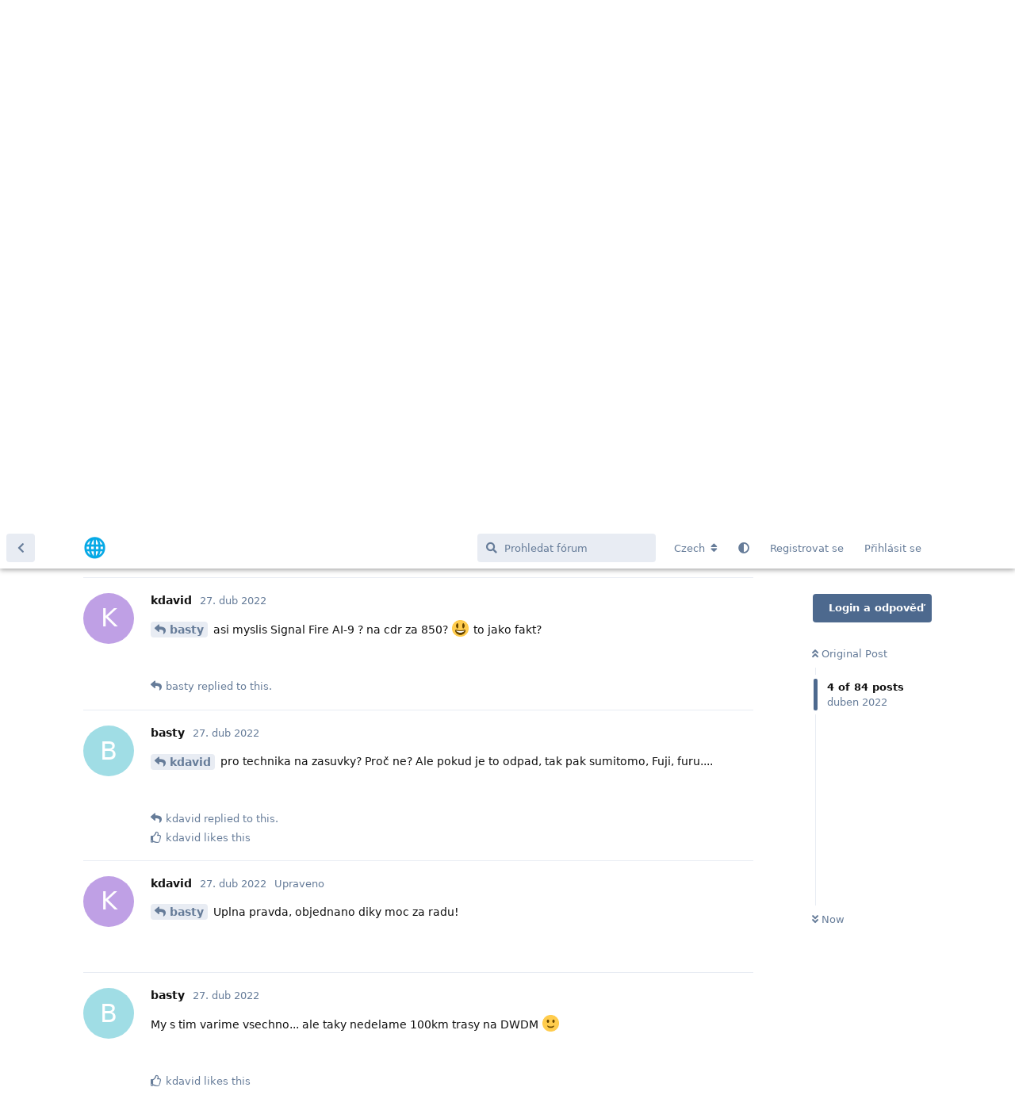

--- FILE ---
content_type: text/html; charset=utf-8
request_url: https://telekomunikace.cz/d/37894-levna-svarecka-na-jadro/4
body_size: 11205
content:
<!doctype html>
<html  dir="ltr"        lang="cs" >
    <head>
        <meta charset="utf-8">
        <title>Levna svarecka na jadro - Telekomunikace.cz</title>

        <link rel="next" href="https://telekomunikace.cz/d/37894-levna-svarecka-na-jadro?page=2">
<link rel="canonical" href="https://telekomunikace.cz/d/37894-levna-svarecka-na-jadro">
<link rel="preload" href="https://telekomunikace.cz/assets/forum.js?v=fcbf1780" as="script">
<link rel="preload" href="https://telekomunikace.cz/assets/forum-cs.js?v=1b284c79" as="script">
<link rel="preload" href="https://telekomunikace.cz/assets/fonts/fa-solid-900.woff2" as="font" type="font/woff2" crossorigin="">
<link rel="preload" href="https://telekomunikace.cz/assets/fonts/fa-regular-400.woff2" as="font" type="font/woff2" crossorigin="">
<meta name="viewport" content="width=device-width, initial-scale=1, maximum-scale=1, minimum-scale=1">
<meta name="description" content="Ahoj kluci, vim ze se to tu resilo par krat... ale aktualne co doporucujete za model svarecky (se zamerenim na jadro) pro technika do terenu na intalaci ftt...">
<meta name="theme-color" content="#4D698E">
<meta name="application-name" content="Telekomunikace.cz">
<meta name="robots" content="index, follow">
<meta name="twitter:card" content="summary_large_image">
<meta name="twitter:image" content="https://telekomunikace.cz/assets/site-image-pes7clne.png">
<meta name="twitter:title" content="Levna svarecka na jadro">
<meta name="article:published_time" content="2022-04-27T08:22:51+00:00">
<meta name="twitter:description" content="Ahoj kluci, vim ze se to tu resilo par krat... ale aktualne co doporucujete za model svarecky (se zamerenim na jadro) pro technika do terenu na intalaci ftt...">
<meta name="twitter:url" content="https://telekomunikace.cz/d/37894-levna-svarecka-na-jadro">
<meta name="color-scheme" content="light">
<link rel="stylesheet" media="not all and (prefers-color-scheme: dark)" class="nightmode-light" href="https://telekomunikace.cz/assets/forum.css?v=4ae930ff" />
<link rel="stylesheet" media="(prefers-color-scheme: dark)" class="nightmode-dark" href="https://telekomunikace.cz/assets/forum-dark.css?v=3435cf85" />
<link rel="shortcut icon" href="https://telekomunikace.cz/assets/favicon-ci9pnqu9.png">
<meta property="og:site_name" content="Telekomunikace.cz">
<meta property="og:type" content="article">
<meta property="og:image" content="https://telekomunikace.cz/assets/site-image-pes7clne.png">
<meta property="og:title" content="Levna svarecka na jadro">
<meta property="og:description" content="Ahoj kluci, vim ze se to tu resilo par krat... ale aktualne co doporucujete za model svarecky (se zamerenim na jadro) pro technika do terenu na intalaci ftt...">
<meta property="og:url" content="https://telekomunikace.cz/d/37894-levna-svarecka-na-jadro">
<script type="application/ld+json">[{"@context":"http:\/\/schema.org","@type":"DiscussionForumPosting","publisher":{"@type":"Organization","name":"Telekomunikace.cz","url":"https:\/\/telekomunikace.cz","description":"Telekomunikace.cz \/ F\u00f3rum \u010deskoslovensk\u00fdch telekomunikac\u00ed","logo":"https:\/\/telekomunikace.cz\/assets\/logo-y3wjmglz.png"},"image":"https:\/\/telekomunikace.cz\/assets\/site-image-pes7clne.png","headline":"Levna svarecka na jadro","datePublished":"2022-04-27T08:22:51+00:00","description":"Ahoj kluci, vim ze se to tu resilo par krat... ale aktualne co doporucujete za model svarecky (se zamerenim na jadro) pro technika do terenu na intalaci ftt...","url":"https:\/\/telekomunikace.cz\/d\/37894-levna-svarecka-na-jadro","author":{"@type":"Person","name":"kdavid","url":"https:\/\/telekomunikace.cz\/u\/kdavid"}},{"@context":"http:\/\/schema.org","@type":"WebSite","url":"https:\/\/telekomunikace.cz\/","potentialAction":{"@type":"SearchAction","target":"https:\/\/telekomunikace.cz\/?q={search_term_string}","query-input":"required name=search_term_string"}}]</script>
<link rel="alternate" type="application/atom+xml" title="Forum activity" href="https://telekomunikace.cz/atom" />
<link rel="alternate" type="application/atom+xml" title="Forum's new discussions" href="https://telekomunikace.cz/atom/discussions" />
<link rel="alternate" type="application/atom+xml" title="This discussion" href="https://telekomunikace.cz/atom/d/37894-levna-svarecka-na-jadro" />

        <script>
            /* fof/nightmode workaround for browsers without (prefers-color-scheme) CSS media query support */
            if (!window.matchMedia('not all and (prefers-color-scheme), (prefers-color-scheme)').matches) {
                document.querySelector('link.nightmode-light').removeAttribute('media');
            }
        </script>
        
    </head>

    <body>
        <div id="app" class="App">

    <div id="app-navigation" class="App-navigation"></div>

    <div id="drawer" class="App-drawer">

        <header id="header" class="App-header">
            <div id="header-navigation" class="Header-navigation"></div>
            <div class="container">
                <div class="Header-title">
                    <a href="https://telekomunikace.cz" id="home-link">
                                                    <img src="https://telekomunikace.cz/assets/logo-y3wjmglz.png" alt="Telekomunikace.cz" class="Header-logo">
                                            </a>
                </div>
                <div id="header-primary" class="Header-primary"></div>
                <div id="header-secondary" class="Header-secondary"></div>
            </div>
        </header>

    </div>

    <main class="App-content">
        <div id="content"></div>

        <div id="flarum-loading" style="display: none">
    Načítání...
</div>

<noscript>
    <div class="Alert">
        <div class="container">
            Tento web funguje nejlépe v moderním prohlížeči se zapnutým JavaScriptem.
        </div>
    </div>
</noscript>

<div id="flarum-loading-error" style="display: none">
    <div class="Alert">
        <div class="container">
            Při pokusu o načtení plné verze tohoto webu se něco pokazilo. Zkuste chybu opravit znovunačtením této stránky (tvrdá aktualizace).
        </div>
    </div>
</div>

<noscript id="flarum-content">
    <div class="container">
    <h1>Levna svarecka na jadro</h1>

    <div>
                    <article>
                                <div class="PostUser"><h3 class="PostUser-name">kdavid</h3></div>
                <div class="Post-body">
                    <p>Ahoj kluci,</p>

<p>vim ze se to tu resilo par krat... ale aktualne co doporucujete za model svarecky (se zamerenim na jadro) pro technika do terenu na intalaci ftth? Neco cenovo dostupne / levne. Vim jak kluci zachazi s vecma pokud to nosi a pouzivaji kazdej den,...</p>

<p>Dekuji za kazdou radu.</p>

<p>dave</p>
                </div>
            </article>

            <hr>
                    <article>
                                <div class="PostUser"><h3 class="PostUser-name">basty</h3></div>
                <div class="Post-body">
                    <p>Za mě signalfire... Odzkoušené. Píšou že je to na jádro ale někdo píše že ne ...</p>
                </div>
            </article>

            <hr>
                    <article>
                                <div class="PostUser"><h3 class="PostUser-name">kdavid</h3></div>
                <div class="Post-body">
                    <p><a href="https://telekomunikace.cz/d/37894-levna-svarecka-na-jadro/3" class="PostMention" data-id="349894" rel="" target="">basty</a> asi myslis Signal Fire AI-9 ? na cdr za 850? 😃 to jako fakt?</p>
                </div>
            </article>

            <hr>
                    <article>
                                <div class="PostUser"><h3 class="PostUser-name">basty</h3></div>
                <div class="Post-body">
                    <p><a href="https://telekomunikace.cz/d/37894-levna-svarecka-na-jadro/4" class="PostMention" data-id="349900" rel="" target="">kdavid</a> pro technika na zasuvky? Proč ne? Ale pokud je to odpad, tak pak sumitomo, Fuji, furu....</p>
                </div>
            </article>

            <hr>
                    <article>
                                <div class="PostUser"><h3 class="PostUser-name">kdavid</h3></div>
                <div class="Post-body">
                    <p><a href="https://telekomunikace.cz/d/37894-levna-svarecka-na-jadro/5" class="PostMention" data-id="349901" rel="" target="">basty</a> Uplna pravda, objednano diky moc za radu!</p>
                </div>
            </article>

            <hr>
                    <article>
                                <div class="PostUser"><h3 class="PostUser-name">basty</h3></div>
                <div class="Post-body">
                    <p>My s tim varime vsechno... ale taky nedelame 100km trasy na DWDM 🙂</p>
                </div>
            </article>

            <hr>
                    <article>
                                <div class="PostUser"><h3 class="PostUser-name">AIRCOM</h3></div>
                <div class="Post-body">
                    <p>Zdravím. Zkuste kouknout na tuto: <a href="https://www.wifihw.cz/DEFAULT.ASP?CLS=STOITEM&amp;STIID=5390" rel="ugc noopener nofollow" target="_blank" rel="ugc noopener nofollow" target="_blank">https://www.wifihw.cz/DEFAULT.ASP?CLS=STOITEM&amp;STIID=5390</a><br>
Je to z číny, tím se netajíme, ale dáváme na to 3 roky záruku a servis v Praze.</p> 
                </div>
            </article>

            <hr>
                    <article>
                                <div class="PostUser"><h3 class="PostUser-name">midnight_man</h3></div>
                <div class="Post-body">
                    <p>AI-9 je uplny TOP price/performance.... Treba sa s ňou zžiť...maximalne vymenit tu cinsku lamačku a fungujete.</p> 
                </div>
            </article>

            <hr>
                    <article>
                                <div class="PostUser"><h3 class="PostUser-name">wolf14</h3></div>
                <div class="Post-body">
                    <p><a href="https://telekomunikace.cz/d/37894-levna-svarecka-na-jadro/9" class="PostMention" data-id="350244" rel="" target="">midnight_man</a> vedel by si prosím nejakú lámačku odporučiť?</p> 
                </div>
            </article>

            <hr>
                    <article>
                                <div class="PostUser"><h3 class="PostUser-name">David_Tichy</h3></div>
                <div class="Post-body">
                    <p>Na FTTH bych doporučoval pevnou V-drážku. Jsou odolnější, lehčí, blbuvzdornější a snadnější na vlastní servis. Na FTTH výstavby mi přijde 3D na jádro jak jezdit s Lamborghini po Praze ve špičce. Doporučuji Kvalitnější V-drážku než levnou 3D na jádro. <a href="https://www.profiber.eu/cz/svarovani-vlaken/svarecky-optickych-vlaken/ftth-svarecka-fitel-ninja-nj001/" rel="ugc noopener nofollow" target="_blank" rel="ugc noopener nofollow" target="_blank">https://www.profiber.eu/cz/svarovani-vlaken/svarecky-optickych-vlaken/ftth-svarecka-fitel-ninja-nj001/</a><br>
Pro víc info PM</p>
                </div>
            </article>

            <hr>
                    <article>
                                <div class="PostUser"><h3 class="PostUser-name">tomcizech</h3></div>
                <div class="Post-body">
                    <p>Kupoval jsem Signalfire AI-9 z Aliexpressu za 18706 Kč a při měření OTDR tam není rozdíl oproti Keyman S1. Na to naše FTTH do 3 km od OLT si nemůžu stěžovat.</p>
                </div>
            </article>

            <hr>
                    <article>
                                <div class="PostUser"><h3 class="PostUser-name">kdavid</h3></div>
                <div class="Post-body">
                    <p>Tak dneska dorazila a je to faaakt masakr... funguje rychle a presne... Dokonce i ta lamacka je pouzitelna 🙂. Za tu cenu je to mazec.... jeste pro info... na obrazovce ukazuje 3000 svaru a odecte po kazdem svare... co to znaci?</p>

                </div>
            </article>

            <hr>
                    <article>
                                <div class="PostUser"><h3 class="PostUser-name">basty</h3></div>
                <div class="Post-body">
                    <p><a href="https://telekomunikace.cz/d/37894-levna-svarecka-na-jadro/12" class="PostMention" data-id="350292" rel="" target="">kdavid</a> výměnu elektrod</p>
                </div>
            </article>

            <hr>
                    <article>
                                <div class="PostUser"><h3 class="PostUser-name">basty</h3></div>
                <div class="Post-body">
                    <p><a href="https://telekomunikace.cz/d/37894-levna-svarecka-na-jadro/14" class="PostMention" data-id="350298" rel="" target="">wolf14</a> kupovali jsme kopii ct30 z ali. Má to neduhy, ale nám to stačí.</p>
                </div>
            </article>

            <hr>
                    <article>
                                <div class="PostUser"><h3 class="PostUser-name">midnight_man</h3></div>
                <div class="Post-body">
                    <p><a href="https://telekomunikace.cz/d/37894-levna-svarecka-na-jadro/14" class="PostMention" data-id="350298" rel="" target="">wolf14</a> hocico ine 😃 😃 i ked sme sa s tou AI9 naučili zit, ale chcelo to doladit..lámala do šikma..mozno horsi kus?</p>
                </div>
            </article>

            <hr>
                    <article>
                                <div class="PostUser"><h3 class="PostUser-name">AIRCOM</h3></div>
                <div class="Post-body">
                    <p>Máme skladem tuto. <a href="https://www.wifihw.cz/default.asp?cls=stoitem&amp;stiid=5457" rel="ugc noopener nofollow" target="_blank" rel="ugc noopener nofollow" target="_blank">https://www.wifihw.cz/default.asp?cls=stoitem&amp;stiid=5457</a><br>
Zalamování je srovnatelné s dražšími modely. Netvrdím, že to je TOP, ale ještě jsme nenarazili na ks který by lámal chybně.<br>
Není problém zapůjčit na test. V případě zájmu prosím do PM</p>
                </div>
            </article>

            <hr>
                    <article>
                                <div class="PostUser"><h3 class="PostUser-name">davidp</h3></div>
                <div class="Post-body">
                    <p>Uplynuly dva roky, objevilo se něco nového? Hledáme co pro nás za první svářečku, máte nějaká doporučení? Děláme jen optiku po bytovce, takže do 150m od OLT. Našel jsem po různu tyhle, ale zkušenosti s nimi nemám žádné, děkuju moc za rady.</p>

<p><a href="https://cdr.pl/p9736,opton-signal-fire-ai-10a-spawarka-swiatlowodowa.html" rel="ugc noopener nofollow" target="_blank" rel="ugc noopener nofollow" target="_blank">https://cdr.pl/p9736,opton-signal-fire-ai-10a-spawarka-swiatlowodowa.html</a><br>
<a href="https://www.t-cz.com/opticka-svarecka-signal-fire-ai-9-prenosna-skrinka-sada-nastroju-vylepsena-verze-_d41310.html" rel="ugc noopener nofollow" target="_blank" rel="ugc noopener nofollow" target="_blank">https://www.t-cz.com/opticka-svarecka-signal-fire-ai-9-prenosna-skrinka-sada-nastroju-vylepsena-verze-_d41310.html</a><br>
<a href="https://abctech.cz/komshine-fx39-profesionalni-3d-svarecka-optickych-vlaken-6-motorova_d39103.html" rel="ugc noopener nofollow" target="_blank" rel="ugc noopener nofollow" target="_blank">https://abctech.cz/komshine-fx39-profesionalni-3d-svarecka-optickych-vlaken-6-motorova_d39103.html</a></p>
                </div>
            </article>

            <hr>
                    <article>
                                <div class="PostUser"><h3 class="PostUser-name">basty</h3></div>
                <div class="Post-body">
                    <p><a href="https://telekomunikace.cz/d/37894-levna-svarecka-na-jadro/18" class="PostMention" data-id="399128" rel="" target="">davidp</a> signal fire je mnoha uzivateli overena klasika co funguje. Sami mame... V te dobe jiny varianty nebyly... Ale tim nerikam ze podobny ostatni ciny nebudou fungovat stejne dobre...</p>
                </div>
            </article>

            <hr>
                    <article>
                                <div class="PostUser"><h3 class="PostUser-name">AIRCOM</h3></div>
                <div class="Post-body">
                    <p>Nebudu psát zkušenosti, protože jsme distributor Komshine svářeček, takže by šlo o subjektivní popis. <br>
Ale jako distributor můžu ke svářečce Komshine FX39 napsat, že máme kompletní náhradní díly, servis probíhá v Praze a netrvá déle jak 2 dny. Záruční doba je 3 roky.  Během 2 let prodány vyšší 100-ky ks.</p>
                </div>
            </article>

            <hr>
            </div>

    
            <a href="https://telekomunikace.cz/d/37894-levna-svarecka-na-jadro?page=2">Další stránka &raquo;</a>
    </div>

</noscript>


        <div class="App-composer">
            <div class="container">
                <div id="composer"></div>
            </div>
        </div>
    </main>

</div>

<div class="container"><p style="text-align: center;color:#616161">📡 Telekomunikace.cz<p></div>


<script defer data-domain="telekomunikace.cz" src="https://plausible.telag.com/js/script.js"></script>

<script defer src="https://analytics.telag.com/script.js" data-website-id="af3d4382-f416-4df5-832c-a759fb7a4fa8"></script>


        <div id="modal"></div>
        <div id="alerts"></div>

        <script>
            document.getElementById('flarum-loading').style.display = 'block';
            var flarum = {extensions: {}};
        </script>

        <script src="https://telekomunikace.cz/assets/forum.js?v=fcbf1780"></script>
<script src="https://telekomunikace.cz/assets/forum-cs.js?v=1b284c79"></script>

        <script id="flarum-json-payload" type="application/json">{"fof-nightmode.assets.day":"https:\/\/telekomunikace.cz\/assets\/forum.css?v=4ae930ff","fof-nightmode.assets.night":"https:\/\/telekomunikace.cz\/assets\/forum-dark.css?v=3435cf85","resources":[{"type":"forums","id":"1","attributes":{"title":"Telekomunikace.cz","description":"Telekomunikace.cz \/ F\u00f3rum \u010deskoslovensk\u00fdch telekomunikac\u00ed","showLanguageSelector":true,"baseUrl":"https:\/\/telekomunikace.cz","basePath":"","baseOrigin":"https:\/\/telekomunikace.cz","debug":false,"apiUrl":"https:\/\/telekomunikace.cz\/api","welcomeTitle":"F\u00f3rum \u010deskoslovensk\u00fdch telekomunikac\u00ed \ud83c\udde8\ud83c\uddff\ud83c\uddf8\ud83c\uddf0\ud83c\uddea\ud83c\uddfa","welcomeMessage":"","themePrimaryColor":"#4D698E","themeSecondaryColor":"#4D698E","logoUrl":"https:\/\/telekomunikace.cz\/assets\/logo-y3wjmglz.png","faviconUrl":"https:\/\/telekomunikace.cz\/assets\/favicon-ci9pnqu9.png","headerHtml":"","footerHtml":"\u003Cdiv class=\u0022container\u0022\u003E\u003Cp style=\u0022text-align: center;color:#616161\u0022\u003E\ud83d\udce1 Telekomunikace.cz\u003Cp\u003E\u003C\/div\u003E\n\n\n\u003Cscript defer data-domain=\u0022telekomunikace.cz\u0022 src=\u0022https:\/\/plausible.telag.com\/js\/script.js\u0022\u003E\u003C\/script\u003E\n\n\u003Cscript defer src=\u0022https:\/\/analytics.telag.com\/script.js\u0022 data-website-id=\u0022af3d4382-f416-4df5-832c-a759fb7a4fa8\u0022\u003E\u003C\/script\u003E","allowSignUp":true,"defaultRoute":"\/all","canViewForum":true,"canStartDiscussion":false,"canSearchUsers":true,"canCreateAccessToken":false,"canModerateAccessTokens":false,"assetsBaseUrl":"https:\/\/telekomunikace.cz\/assets","canViewFlags":false,"guidelinesUrl":"https:\/\/telekomunikace.cz\/p\/2-pravidla","canBypassTagCounts":false,"minPrimaryTags":"1","maxPrimaryTags":"1","minSecondaryTags":"0","maxSecondaryTags":"3","allowUsernameMentionFormat":true,"canStartPrivateDiscussion":false,"canStartPrivateDiscussionWithUsers":false,"canAddMoreThanTwoUserRecipients":false,"canStartPrivateDiscussionWithGroups":false,"canStartPrivateDiscussionWithBlockers":false,"byobu.icon-badge":"fas fa-map","byobu.icon-postAction":"far fa-map","canSeeUserDirectoryLink":false,"userDirectoryDefaultSort":"default","userDirectorySmallCards":false,"userDirectoryDisableGlobalSearchSource":false,"userDirectoryLinkGroupMentions":true,"imgur-upload.client-id":"d0345b090e71414","imgur-upload.hide-markdown-image":"","imgur-upload.embed-type":"","imgur-upload.allow-paste":"1","flagrow.ads.under-header":"\u003Cdiv class=\u0022container\u0022 style=\u0022text-align: center; margin-top: 5px\u0022\u003E\n\n\u003C!-- 1 --\u003E\n\u003Ca href=\u0022https:\/\/www.wifihw.cz\/default.asp?cls=stoitem\u0026stiid=7343\u0026utm_source=telekomunikace.cz\u0026utm_medium=banner\u0026utm_campaign=telekomunikace.cz\u0022\u003E\n\u003Cimg src=\u0022https:\/\/cdn.telekomunikace.cz\/partners\/aircom25.gif\u0022 width=\u0022330\u0022 height=\u002260\u0022\u003E\n\u003C\/a\u003E\n\n\u003C!-- 2 --\u003E\n\u003Ca href=\u0022https:\/\/www.tesshop.sk\/dataway_c2824.html?utm_source=telekomunikace.cz\u0026utm_medium=banner\u0026utm_campaign=telekomunikace.cz\u0022\u003E\n\u003Cimg src=\u0022https:\/\/cdn.telekomunikace.cz\/partners\/tes10.png\u0022 alt=\u0022TES\u0022 width=\u0022330\u0022 height=\u002260\u0022\u003E\n\u003C\/a\u003E\n\n\u003C!-- 3 --\u003E\n\u003Ca href=\u0022https:\/\/telekomunikace.cz\/p\/4-reklama?utm_source=telekomunikace.cz\u0026utm_medium=banner\u0026utm_campaign=telekomunikace.cz\u0022\u003E\n\u003Cimg src=\u0022https:\/\/cdn.telekomunikace.cz\/partners\/ads.png\u0022 width=\u0022330\u0022 height=\u002260\u0022\u003E\n\u003C\/a\u003E\n\n\n\u003C!-- 4 --\u003E\n\u003Ca href=\u0022https:\/\/ip-tv.cz\/?utm_source=telekomunikace.cz\u0026utm_medium=banner\u0026utm_campaign=telekomunikace.cz\u0022\u003E\n\u003Cimg src=\u0022https:\/\/cdn.telekomunikace.cz\/partners\/ip-tv.png\u0022 width=\u0022330\u0022 height=\u002260\u0022\u003E\n\u003C\/a\u003E\n\n\u003C!-- 5 --\u003E\n\u003Ca href=\u0022https:\/\/telekomunikace.cz\/p\/4-reklama?utm_source=telekomunikace.cz\u0026utm_medium=banner\u0026utm_campaign=telekomunikace.cz\u0022\u003E\n\u003Cimg src=\u0022https:\/\/cdn.telekomunikace.cz\/partners\/ads.png\u0022 width=\u0022330\u0022 height=\u002260\u0022\u003E\n\u003C\/a\u003E\n\n\u003C!-- 6 --\u003E\n\u003Ca href=\u0022https:\/\/www.drzakanteny.cz\/110-veze-na-suseni-hadic?utm_source=telekomunikace.cz\u0026utm_medium=banner\u0026utm_campaign=telekomunikace.cz\u0022\u003E\n\u003Cimg src=\u0022https:\/\/cdn.telekomunikace.cz\/partners\/wfmetal27.gif\u0022 width=\u0022330\u0022 height=\u002260\u0022\u003E\n\u003C\/a\u003E\n\n\u003C\/div\u003E","flagrow.ads.between-posts":"","flagrow.ads.under-nav-items":"","flagrow.ads.between-n-posts":"7","flagrow.ads.start-from-post":"1","flagrow.ads.header-only-frontpage":"0","ianm-syndication.plugin.forum-format":"atom","ianm-syndication.plugin.forum-icons":false,"canRequestUsername":false,"canRequestNickname":false,"passwordlessSignUp":false,"fof-user-bio.maxLength":200,"fof-user-bio.maxLines":0,"canStartPolls":false,"canStartGlobalPolls":false,"canUploadPollImages":false,"canStartPollGroup":false,"canViewPollGroups":false,"pollsDirectoryDefaultSort":"-createdAt","globalPollsEnabled":false,"pollGroupsEnabled":false,"allowPollOptionImage":false,"pollMaxOptions":10,"fofNightMode_autoUnsupportedFallback":1,"fofNightMode.showThemeToggleOnHeaderAlways":false,"fof-nightmode.default_theme":0,"fofNightMode.showThemeToggleInSolid":true,"fof-merge-discussions.search_limit":4,"fof-forum-statistics-widget.widget_order":0,"fof-forum-statistics-widget.discussionsCount":25793,"fof-forum-statistics-widget.postsCount":375590,"fof-forum-statistics-widget.usersCount":9658,"fof-forum-statistics-widget.lastUserId":14183,"canSaveDrafts":false,"canScheduleDrafts":false,"drafts.enableScheduledDrafts":true,"fof-best-answer.show_max_lines":0,"solutionSearchEnabled":false,"canSelectBestAnswerOwnPost":true,"useAlternativeBestAnswerUi":false,"showBestAnswerFilterUi":true,"bestAnswerDiscussionSidebarJumpButton":false,"kilowhatMailingCanMailAll":false,"kilowhatMailingCanMailIndividual":false,"emojioneAreaConfig":{"search":true,"recentEmojis":true,"filtersPosition":"top","searchPosition":"top","tones":true,"autocomplete":false},"emojioneAreaCloseOnPick":false,"emojioneAreaHideFlarumButton":true},"relationships":{"groups":{"data":[{"type":"groups","id":"1"},{"type":"groups","id":"2"},{"type":"groups","id":"3"},{"type":"groups","id":"4"}]},"tags":{"data":[{"type":"tags","id":"2"},{"type":"tags","id":"7"},{"type":"tags","id":"10"},{"type":"tags","id":"13"},{"type":"tags","id":"19"},{"type":"tags","id":"51"},{"type":"tags","id":"90"},{"type":"tags","id":"92"},{"type":"tags","id":"102"},{"type":"tags","id":"103"},{"type":"tags","id":"142"}]}}},{"type":"groups","id":"1","attributes":{"nameSingular":"Spr\u00e1vce","namePlural":"Spr\u00e1vci","color":"#B72A2A","icon":"fas fa-wrench","isHidden":0}},{"type":"groups","id":"2","attributes":{"nameSingular":"Host","namePlural":"Host\u00e9","color":null,"icon":null,"isHidden":0}},{"type":"groups","id":"3","attributes":{"nameSingular":"\u010clen","namePlural":"\u010clenov\u00e9","color":null,"icon":null,"isHidden":0}},{"type":"groups","id":"4","attributes":{"nameSingular":"Moder\u00e1tor","namePlural":"Moder\u00e1to\u0159i","color":"#80349E","icon":"fas fa-bolt","isHidden":0}},{"type":"tags","id":"2","attributes":{"name":"Inzerce","description":"Inzerce telekomunika\u010dn\u00ed t\u00e9matiky","slug":"inzerce","color":"#ee8222","backgroundUrl":null,"backgroundMode":null,"icon":"fas fa-shopping-basket","discussionCount":5239,"position":2,"defaultSort":null,"isChild":false,"isHidden":false,"lastPostedAt":"2026-01-15T21:28:49+00:00","canStartDiscussion":false,"canAddToDiscussion":false,"subscription":null,"isQnA":true,"reminders":true}},{"type":"tags","id":"7","attributes":{"name":"Hardware","description":"Problematika t\u00fdkaj\u00edc\u00ed se hardwaru, kter\u00e1 prim\u00e1rn\u011b nespad\u00e1 do FTTX nebo Wireless","slug":"hardware","color":"#FF7BAE","backgroundUrl":null,"backgroundMode":null,"icon":"fas fa-microchip","discussionCount":991,"position":1,"defaultSort":null,"isChild":false,"isHidden":false,"lastPostedAt":"2026-01-15T22:20:53+00:00","canStartDiscussion":false,"canAddToDiscussion":false,"subscription":null,"isQnA":true,"reminders":true}},{"type":"tags","id":"10","attributes":{"name":"Wireless","description":"WIFI, LTE, dvoubodov\u00e9 spoje, ant\u00e9ny atd","slug":"wireless","color":"#008182","backgroundUrl":null,"backgroundMode":null,"icon":"fas fa-wifi","discussionCount":531,"position":9,"defaultSort":null,"isChild":false,"isHidden":false,"lastPostedAt":"2026-01-14T19:45:28+00:00","canStartDiscussion":false,"canAddToDiscussion":false,"subscription":null,"isQnA":true,"reminders":true}},{"type":"tags","id":"13","attributes":{"name":"Ud\u00e1losti","description":"Informace o po\u0159\u00e1dan\u00fdch akc\u00edch a setk\u00e1n\u00edch u\u017eivatel\u016f.","slug":"udalosti","color":"#d23e5e","backgroundUrl":null,"backgroundMode":null,"icon":"fas fa-bullhorn","discussionCount":83,"position":8,"defaultSort":null,"isChild":false,"isHidden":false,"lastPostedAt":"2025-12-03T13:17:54+00:00","canStartDiscussion":false,"canAddToDiscussion":false,"subscription":null,"isQnA":true,"reminders":true}},{"type":"tags","id":"19","attributes":{"name":"FTTx","description":"V\u00fdstavba optick\u00fdch s\u00edt\u00ed, administrativa a dal\u0161\u00ed v\u011bci k optick\u00fdm p\u0159\u00edstupov\u00fdm s\u00edt\u00edm","slug":"fttx","color":"#E175D9","backgroundUrl":null,"backgroundMode":null,"icon":"fas fa-network-wired","discussionCount":414,"position":0,"defaultSort":null,"isChild":false,"isHidden":false,"lastPostedAt":"2026-01-15T19:25:18+00:00","canStartDiscussion":false,"canAddToDiscussion":false,"subscription":null,"isQnA":true,"reminders":true}},{"type":"tags","id":"51","attributes":{"name":"Konfigurace","description":"P\u0159\u00edsp\u011bvky v\u011bnovan\u00e9 softwarov\u00e9 konfiguraci","slug":"konfigurace","color":"#555eee","backgroundUrl":null,"backgroundMode":null,"icon":"fas fa-keyboard","discussionCount":1110,"position":4,"defaultSort":null,"isChild":false,"isHidden":false,"lastPostedAt":"2026-01-15T16:50:04+00:00","canStartDiscussion":false,"canAddToDiscussion":false,"subscription":null,"isQnA":true,"reminders":true}},{"type":"tags","id":"90","attributes":{"name":"IPTV \/ VoIP","description":"Problematika videa a hlasu na IP s\u00edt\u00edch","slug":"iptv-voip","color":"#005dab","backgroundUrl":null,"backgroundMode":null,"icon":"fas fa-tv","discussionCount":124,"position":5,"defaultSort":null,"isChild":false,"isHidden":false,"lastPostedAt":"2026-01-11T09:21:16+00:00","canStartDiscussion":false,"canAddToDiscussion":false,"subscription":null,"isQnA":true,"reminders":true}},{"type":"tags","id":"92","attributes":{"name":"IoT \/ SmartHome","description":"IoT, chytr\u00e9 dom\u00e1cnosti, termostaty, m\u011b\u0159i\u010de spot\u0159eby, senzory, EZS, kamerov\u00e9 syst\u00e9my atd","slug":"iot-smarthome","color":"#0088EB","backgroundUrl":null,"backgroundMode":null,"icon":"fas fa-home","discussionCount":86,"position":3,"defaultSort":null,"isChild":false,"isHidden":false,"lastPostedAt":"2025-11-15T19:07:18+00:00","canStartDiscussion":false,"canAddToDiscussion":false,"subscription":null,"isQnA":true,"reminders":true}},{"type":"tags","id":"102","attributes":{"name":"Ostatn\u00ed","description":"Ostatn\u00ed problematika, kter\u00e1 nejde za\u0159adit jinam","slug":"ostatni","color":"#44ddab","backgroundUrl":null,"backgroundMode":null,"icon":"fas fa-question-circle","discussionCount":1162,"position":7,"defaultSort":null,"isChild":false,"isHidden":false,"lastPostedAt":"2026-01-13T19:35:59+00:00","canStartDiscussion":false,"canAddToDiscussion":false,"subscription":null,"isQnA":true,"reminders":true}},{"type":"tags","id":"103","attributes":{"name":"Nap\u00e1jen\u00ed","description":"Nap\u00e1jec\u00ed a z\u00e1lo\u017en\u00ed zdroje energie a v\u0161echno kolem","slug":"napajeni","color":"#d84c90","backgroundUrl":null,"backgroundMode":null,"icon":"fas fa-car-battery","discussionCount":184,"position":6,"defaultSort":null,"isChild":false,"isHidden":false,"lastPostedAt":"2025-12-06T15:47:57+00:00","canStartDiscussion":false,"canAddToDiscussion":false,"subscription":null,"isQnA":true,"reminders":true}},{"type":"tags","id":"142","attributes":{"name":"xDSL","description":"Internetov\u00e9 p\u0159\u00edpojky na telefonn\u00edch s\u00edt\u00edch. ADSL, VDSL, G.fast.","slug":"xdsl","color":"#8dd733","backgroundUrl":null,"backgroundMode":null,"icon":"fas fa-phone","discussionCount":25,"position":10,"defaultSort":null,"isChild":false,"isHidden":false,"lastPostedAt":"2025-12-31T12:44:47+00:00","canStartDiscussion":false,"canAddToDiscussion":false,"subscription":null,"isQnA":false,"reminders":true}}],"session":{"userId":0,"csrfToken":"6Gixf0zVYTZcXKz74lBX0GR9pijfj6eQBHiVfTxA"},"locales":{"cs":"Czech","en":"English"},"locale":"cs","fof-follow-tags.following_page_default":null,"davwheat-custom-sidenav-links.link-data":"[{\u0022icon\u0022:\u0022fas fa-question\u0022,\u0022text\u0022:\u0022FAQ\u0022,\u0022url\u0022:\u0022https:\/\/telekomunikace.cz\/p\/5-faq\u0022,\u0022internal\u0022:true},{\u0022icon\u0022:\u0022fas fa-book\u0022,\u0022text\u0022:\u0022Pravidla\u0022,\u0022url\u0022:\u0022https:\/\/telekomunikace.cz\/p\/2-pravidla\u0022,\u0022internal\u0022:true},{\u0022icon\u0022:\u0022fas fa-comments\u0022,\u0022text\u0022:\u0022Discord\u0022,\u0022url\u0022:\u0022https:\/\/telekomunikace.cz\/p\/3-chat\u0022,\u0022internal\u0022:true},{\u0022icon\u0022:\u0022fas fa-info\u0022,\u0022text\u0022:\u0022Reklama\u0022,\u0022url\u0022:\u0022https:\/\/telekomunikace.cz\/p\/4-reklama\u0022,\u0022internal\u0022:true},{\u0022icon\u0022:\u0022fas fa-heartbeat\u0022,\u0022text\u0022:\u0022Monitoring\u0022,\u0022url\u0022:\u0022https:\/\/uptime.telag.com\/status\/telekekomunikace\u0022,\u0022internal\u0022:false}]","davwheat-custom-sidenav-links.position":"above-tags-link","davwheat-custom-sidenav-links.top-spacer":"1","davwheat-custom-sidenav-links.bottom-spacer":"1","apiDocument":{"data":{"type":"discussions","id":"37894","attributes":{"title":"Levna svarecka na jadro","slug":"37894-levna-svarecka-na-jadro","commentCount":83,"participantCount":27,"createdAt":"2022-04-27T08:22:51+00:00","lastPostedAt":"2025-10-09T17:09:22+00:00","lastPostNumber":84,"canReply":false,"canRename":false,"canDelete":false,"canHide":false,"isApproved":true,"hasBestAnswer":false,"bestAnswerSetAt":null,"canTag":false,"subscription":null,"canEditRecipients":false,"canEditUserRecipients":false,"canEditGroupRecipients":false,"isPrivateDiscussion":false,"canSplit":false,"hasPoll":false,"canStartPoll":false,"canMerge":false,"canSelectBestAnswer":false,"isSticky":false,"canSticky":false,"isLocked":false,"canLock":false},"relationships":{"user":{"data":{"type":"users","id":"155"}},"posts":{"data":[{"type":"posts","id":"349890"},{"type":"posts","id":"349891"},{"type":"posts","id":"349894"},{"type":"posts","id":"349900"},{"type":"posts","id":"349901"},{"type":"posts","id":"349902"},{"type":"posts","id":"349904"},{"type":"posts","id":"350243"},{"type":"posts","id":"350244"},{"type":"posts","id":"350246"},{"type":"posts","id":"350253"},{"type":"posts","id":"350292"},{"type":"posts","id":"350296"},{"type":"posts","id":"350298"},{"type":"posts","id":"350300"},{"type":"posts","id":"350328"},{"type":"posts","id":"350331"},{"type":"posts","id":"399128"},{"type":"posts","id":"399138"},{"type":"posts","id":"399157"},{"type":"posts","id":"399160"},{"type":"posts","id":"399169"},{"type":"posts","id":"399175"},{"type":"posts","id":"399184"},{"type":"posts","id":"399186"},{"type":"posts","id":"399189"},{"type":"posts","id":"399220"},{"type":"posts","id":"399233"},{"type":"posts","id":"399267"},{"type":"posts","id":"399281"},{"type":"posts","id":"399758"},{"type":"posts","id":"399776"},{"type":"posts","id":"399851"},{"type":"posts","id":"400091"},{"type":"posts","id":"406903"},{"type":"posts","id":"406904"},{"type":"posts","id":"406905"},{"type":"posts","id":"406911"},{"type":"posts","id":"421482"},{"type":"posts","id":"427910"},{"type":"posts","id":"427911"},{"type":"posts","id":"427913"},{"type":"posts","id":"427916"},{"type":"posts","id":"427920"},{"type":"posts","id":"427926"},{"type":"posts","id":"427927"},{"type":"posts","id":"427929"},{"type":"posts","id":"427930"},{"type":"posts","id":"427931"},{"type":"posts","id":"427932"},{"type":"posts","id":"427933"},{"type":"posts","id":"427934"},{"type":"posts","id":"427935"},{"type":"posts","id":"427936"},{"type":"posts","id":"427937"},{"type":"posts","id":"427938"},{"type":"posts","id":"427939"},{"type":"posts","id":"427941"},{"type":"posts","id":"427942"},{"type":"posts","id":"427943"},{"type":"posts","id":"427946"},{"type":"posts","id":"427947"},{"type":"posts","id":"427948"},{"type":"posts","id":"427950"},{"type":"posts","id":"427951"},{"type":"posts","id":"427952"},{"type":"posts","id":"427953"},{"type":"posts","id":"427954"},{"type":"posts","id":"427955"},{"type":"posts","id":"427969"},{"type":"posts","id":"427975"},{"type":"posts","id":"428020"},{"type":"posts","id":"428042"},{"type":"posts","id":"428044"},{"type":"posts","id":"428045"},{"type":"posts","id":"428046"},{"type":"posts","id":"428047"},{"type":"posts","id":"428048"},{"type":"posts","id":"428074"},{"type":"posts","id":"428435"},{"type":"posts","id":"428751"},{"type":"posts","id":"428752"},{"type":"posts","id":"428753"},{"type":"posts","id":"428754"}]},"tags":{"data":[{"type":"tags","id":"19"},{"type":"tags","id":"127"}]},"recipientUsers":{"data":[]},"recipientGroups":{"data":[]}}},"included":[{"type":"users","id":"155","attributes":{"username":"kdavid","displayName":"kdavid","avatarUrl":null,"slug":"kdavid","joinTime":"2005-11-01T17:22:01+00:00","discussionCount":174,"commentCount":850,"canEdit":false,"canEditCredentials":false,"canEditGroups":false,"canDelete":false,"lastSeenAt":"2026-01-04T09:30:39+00:00","canSuspend":false,"blocksPd":false,"usernameHistory":null,"bestAnswerCount":0,"canViewWarnings":false,"canManageWarnings":false,"canDeleteWarnings":false,"visibleWarningCount":0},"relationships":{"groups":{"data":[]}}},{"type":"users","id":"242","attributes":{"username":"basty","displayName":"basty","avatarUrl":null,"slug":"basty","joinTime":"2005-12-15T15:27:08+00:00","discussionCount":267,"commentCount":5359,"canEdit":false,"canEditCredentials":false,"canEditGroups":false,"canDelete":false,"lastSeenAt":"2026-01-15T21:49:02+00:00","canSuspend":false,"blocksPd":false,"usernameHistory":null,"bestAnswerCount":2,"canViewWarnings":false,"canManageWarnings":false,"canDeleteWarnings":false,"visibleWarningCount":0},"relationships":{"groups":{"data":[]}}},{"type":"users","id":"13189","attributes":{"username":"AIRCOM","displayName":"AIRCOM","avatarUrl":null,"slug":"AIRCOM","joinTime":"2021-10-05T06:50:37+00:00","discussionCount":3,"commentCount":52,"canEdit":false,"canEditCredentials":false,"canEditGroups":false,"canDelete":false,"lastSeenAt":"2025-09-29T10:10:28+00:00","canSuspend":false,"blocksPd":false,"usernameHistory":[{"PavelC":1645513851}],"bestAnswerCount":0,"canViewWarnings":false,"canManageWarnings":false,"canDeleteWarnings":false,"visibleWarningCount":0},"relationships":{"groups":{"data":[]}}},{"type":"users","id":"4480","attributes":{"username":"forkman","displayName":"forkman","avatarUrl":null,"slug":"forkman"}},{"type":"users","id":"5160","attributes":{"username":"midnight_man","displayName":"midnight_man","avatarUrl":null,"slug":"midnight_man","joinTime":"2011-03-13T20:02:19+00:00","discussionCount":251,"commentCount":5668,"canEdit":false,"canEditCredentials":false,"canEditGroups":false,"canDelete":false,"lastSeenAt":"2025-12-24T14:24:07+00:00","canSuspend":false,"blocksPd":false,"usernameHistory":null,"bestAnswerCount":0,"canViewWarnings":false,"canManageWarnings":false,"canDeleteWarnings":false,"visibleWarningCount":0},"relationships":{"groups":{"data":[]}}},{"type":"users","id":"3078","attributes":{"username":"wolf14","displayName":"wolf14","avatarUrl":null,"slug":"wolf14","joinTime":"2009-02-08T14:27:42+00:00","discussionCount":17,"commentCount":158,"canEdit":false,"canEditCredentials":false,"canEditGroups":false,"canDelete":false,"lastSeenAt":"2025-12-28T13:44:56+00:00","canSuspend":false,"blocksPd":false,"usernameHistory":null,"bestAnswerCount":0,"canViewWarnings":false,"canManageWarnings":false,"canDeleteWarnings":false,"visibleWarningCount":0},"relationships":{"groups":{"data":[]}}},{"type":"users","id":"5459","attributes":{"username":"josefp","displayName":"josefp","avatarUrl":null,"slug":"josefp"}},{"type":"users","id":"12761","attributes":{"username":"David_Tichy","displayName":"David_Tichy","avatarUrl":null,"slug":"David_Tichy","joinTime":"2020-09-17T13:42:00+00:00","discussionCount":8,"commentCount":30,"canEdit":false,"canEditCredentials":false,"canEditGroups":false,"canDelete":false,"lastSeenAt":"2024-01-17T11:40:30+00:00","canSuspend":false,"blocksPd":false,"usernameHistory":null,"bestAnswerCount":0,"canViewWarnings":false,"canManageWarnings":false,"canDeleteWarnings":false,"visibleWarningCount":0},"relationships":{"groups":{"data":[]}}},{"type":"users","id":"5287","attributes":{"username":"tomcizech","displayName":"tomcizech","avatarUrl":null,"slug":"tomcizech","joinTime":"2011-05-25T12:29:41+00:00","discussionCount":7,"commentCount":94,"canEdit":false,"canEditCredentials":false,"canEditGroups":false,"canDelete":false,"lastSeenAt":"2026-01-05T12:23:39+00:00","canSuspend":false,"blocksPd":false,"usernameHistory":null,"bestAnswerCount":0,"canViewWarnings":false,"canManageWarnings":false,"canDeleteWarnings":false,"visibleWarningCount":0},"relationships":{"groups":{"data":[]}}},{"type":"users","id":"480","attributes":{"username":"Kolobok","displayName":"Kolobok","avatarUrl":null,"slug":"Kolobok"}},{"type":"users","id":"12590","attributes":{"username":"davidp","displayName":"davidp","avatarUrl":null,"slug":"davidp","joinTime":"2020-04-10T10:38:18+00:00","discussionCount":43,"commentCount":598,"canEdit":false,"canEditCredentials":false,"canEditGroups":false,"canDelete":false,"lastSeenAt":"2026-01-15T21:59:43+00:00","canSuspend":false,"blocksPd":false,"usernameHistory":null,"bestAnswerCount":0,"canViewWarnings":false,"canManageWarnings":false,"canDeleteWarnings":false,"visibleWarningCount":0},"relationships":{"groups":{"data":[]}}},{"type":"users","id":"4739","attributes":{"username":"jap","displayName":"jap","avatarUrl":null,"slug":"jap"}},{"type":"posts","id":"349890","attributes":{"number":1,"createdAt":"2022-04-27T08:22:51+00:00","contentType":"comment","contentHtml":"\u003Cp\u003EAhoj kluci,\u003C\/p\u003E\n\n\u003Cp\u003Evim ze se to tu resilo par krat... ale aktualne co doporucujete za model svarecky (se zamerenim na jadro) pro technika do terenu na intalaci ftth? Neco cenovo dostupne \/ levne. Vim jak kluci zachazi s vecma pokud to nosi a pouzivaji kazdej den,...\u003C\/p\u003E\n\n\u003Cp\u003EDekuji za kazdou radu.\u003C\/p\u003E\n\n\u003Cp\u003Edave\u003C\/p\u003E","renderFailed":false,"canEdit":false,"canDelete":false,"canHide":false,"mentionedByCount":0,"canFlag":false,"isApproved":true,"canApprove":false,"canStartPoll":false,"canLike":false,"likesCount":0},"relationships":{"discussion":{"data":{"type":"discussions","id":"37894"}},"user":{"data":{"type":"users","id":"155"}},"mentionedBy":{"data":[]},"polls":{"data":[]},"likes":{"data":[]}}},{"type":"posts","id":"349891","attributes":{"number":2,"createdAt":"2022-04-27T08:23:16+00:00","contentType":"discussionTagged","content":[[],[19,127]],"canEdit":false,"canDelete":false,"canHide":false,"mentionedByCount":0,"canFlag":false,"isApproved":true,"canApprove":false,"canStartPoll":false,"canLike":false,"likesCount":0},"relationships":{"discussion":{"data":{"type":"discussions","id":"37894"}},"user":{"data":{"type":"users","id":"155"}},"mentionedBy":{"data":[]},"polls":{"data":[]},"likes":{"data":[]}}},{"type":"posts","id":"349894","attributes":{"number":3,"createdAt":"2022-04-27T09:56:45+00:00","contentType":"comment","contentHtml":"\u003Cp\u003EZa m\u011b signalfire... Odzkou\u0161en\u00e9. P\u00ed\u0161ou \u017ee je to na j\u00e1dro ale n\u011bkdo p\u00ed\u0161e \u017ee ne ...\u003C\/p\u003E","renderFailed":false,"canEdit":false,"canDelete":false,"canHide":false,"mentionedByCount":1,"canFlag":false,"isApproved":true,"canApprove":false,"canStartPoll":false,"canLike":false,"likesCount":0},"relationships":{"discussion":{"data":{"type":"discussions","id":"37894"}},"user":{"data":{"type":"users","id":"242"}},"mentionedBy":{"data":[{"type":"posts","id":"349900"}]},"polls":{"data":[]},"likes":{"data":[]}}},{"type":"posts","id":"349900","attributes":{"number":4,"createdAt":"2022-04-27T10:54:00+00:00","contentType":"comment","contentHtml":"\u003Cp\u003E\u003Ca href=\u0022https:\/\/telekomunikace.cz\/d\/37894-levna-svarecka-na-jadro\/3\u0022 class=\u0022PostMention\u0022 data-id=\u0022349894\u0022 rel=\u0022\u0022 target=\u0022\u0022\u003Ebasty\u003C\/a\u003E asi myslis Signal Fire AI-9 ? na cdr za 850? \ud83d\ude03 to jako fakt?\u003C\/p\u003E","renderFailed":false,"mentionedByCount":1,"canEdit":false,"canDelete":false,"canHide":false,"canFlag":false,"isApproved":true,"canApprove":false,"canStartPoll":false,"canLike":false,"likesCount":0},"relationships":{"user":{"data":{"type":"users","id":"155"}},"discussion":{"data":{"type":"discussions","id":"37894"}},"mentionedBy":{"data":[{"type":"posts","id":"349901"}]},"polls":{"data":[]},"likes":{"data":[]}}},{"type":"posts","id":"349901","attributes":{"number":5,"createdAt":"2022-04-27T11:02:45+00:00","contentType":"comment","contentHtml":"\u003Cp\u003E\u003Ca href=\u0022https:\/\/telekomunikace.cz\/d\/37894-levna-svarecka-na-jadro\/4\u0022 class=\u0022PostMention\u0022 data-id=\u0022349900\u0022 rel=\u0022\u0022 target=\u0022\u0022\u003Ekdavid\u003C\/a\u003E pro technika na zasuvky? Pro\u010d ne? Ale pokud je to odpad, tak pak sumitomo, Fuji, furu....\u003C\/p\u003E","renderFailed":false,"mentionedByCount":1,"canEdit":false,"canDelete":false,"canHide":false,"canFlag":false,"isApproved":true,"canApprove":false,"canStartPoll":false,"canLike":false,"likesCount":1},"relationships":{"user":{"data":{"type":"users","id":"242"}},"discussion":{"data":{"type":"discussions","id":"37894"}},"mentionedBy":{"data":[{"type":"posts","id":"349902"}]},"polls":{"data":[]},"likes":{"data":[{"type":"users","id":"155"}]}}},{"type":"posts","id":"349902","attributes":{"number":6,"createdAt":"2022-04-27T11:04:26+00:00","contentType":"comment","contentHtml":"\u003Cp\u003E\u003Ca href=\u0022https:\/\/telekomunikace.cz\/d\/37894-levna-svarecka-na-jadro\/5\u0022 class=\u0022PostMention\u0022 data-id=\u0022349901\u0022 rel=\u0022\u0022 target=\u0022\u0022\u003Ebasty\u003C\/a\u003E Uplna pravda, objednano diky moc za radu!\u003C\/p\u003E","renderFailed":false,"mentionedByCount":0,"editedAt":"2022-04-27T11:05:04+00:00","canEdit":false,"canDelete":false,"canHide":false,"canFlag":false,"isApproved":true,"canApprove":false,"canStartPoll":false,"canLike":false,"likesCount":0},"relationships":{"user":{"data":{"type":"users","id":"155"}},"discussion":{"data":{"type":"discussions","id":"37894"}},"editedUser":{"data":{"type":"users","id":"155"}},"mentionedBy":{"data":[]},"polls":{"data":[]},"likes":{"data":[]}}},{"type":"posts","id":"349904","attributes":{"number":7,"createdAt":"2022-04-27T11:08:09+00:00","contentType":"comment","contentHtml":"\u003Cp\u003EMy s tim varime vsechno... ale taky nedelame 100km trasy na DWDM \ud83d\ude42\u003C\/p\u003E","renderFailed":false,"canEdit":false,"canDelete":false,"canHide":false,"mentionedByCount":0,"canFlag":false,"isApproved":true,"canApprove":false,"canStartPoll":false,"canLike":false,"likesCount":1},"relationships":{"discussion":{"data":{"type":"discussions","id":"37894"}},"user":{"data":{"type":"users","id":"242"}},"mentionedBy":{"data":[]},"polls":{"data":[]},"likes":{"data":[{"type":"users","id":"155"}]}}},{"type":"posts","id":"350243","attributes":{"number":8,"createdAt":"2022-05-03T07:53:23+00:00","contentType":"comment","contentHtml":"\u003Cp\u003EZdrav\u00edm. Zkuste kouknout na tuto: \u003Ca href=\u0022https:\/\/www.wifihw.cz\/DEFAULT.ASP?CLS=STOITEM\u0026amp;STIID=5390\u0022 rel=\u0022ugc noopener nofollow\u0022 target=\u0022_blank\u0022 rel=\u0022ugc noopener nofollow\u0022 target=\u0022_blank\u0022\u003Ehttps:\/\/www.wifihw.cz\/DEFAULT.ASP?CLS=STOITEM\u0026amp;STIID=5390\u003C\/a\u003E\u003Cbr\u003E\nJe to z \u010d\u00edny, t\u00edm se netaj\u00edme, ale d\u00e1v\u00e1me na to 3 roky z\u00e1ruku a servis v Praze.\u003C\/p\u003E ","renderFailed":false,"canEdit":false,"canDelete":false,"canHide":false,"mentionedByCount":0,"canFlag":false,"isApproved":true,"canApprove":false,"canStartPoll":false,"canLike":false,"likesCount":1},"relationships":{"discussion":{"data":{"type":"discussions","id":"37894"}},"user":{"data":{"type":"users","id":"13189"}},"mentionedBy":{"data":[]},"polls":{"data":[]},"likes":{"data":[{"type":"users","id":"4480"}]}}},{"type":"posts","id":"350244","attributes":{"number":9,"createdAt":"2022-05-03T08:11:40+00:00","contentType":"comment","contentHtml":"\u003Cp\u003EAI-9 je uplny TOP price\/performance.... Treba sa s \u0148ou z\u017ei\u0165...maximalne vymenit tu cinsku lama\u010dku a fungujete.\u003C\/p\u003E ","renderFailed":false,"canEdit":false,"canDelete":false,"canHide":false,"mentionedByCount":1,"canFlag":false,"isApproved":true,"canApprove":false,"canStartPoll":false,"canLike":false,"likesCount":1},"relationships":{"discussion":{"data":{"type":"discussions","id":"37894"}},"user":{"data":{"type":"users","id":"5160"}},"mentionedBy":{"data":[{"type":"posts","id":"350298"}]},"polls":{"data":[]},"likes":{"data":[{"type":"users","id":"5459"}]}}},{"type":"posts","id":"350298","attributes":{"number":14,"createdAt":"2022-05-03T17:51:51+00:00","contentType":"comment","contentHtml":"\u003Cp\u003E\u003Ca href=\u0022https:\/\/telekomunikace.cz\/d\/37894-levna-svarecka-na-jadro\/9\u0022 class=\u0022PostMention\u0022 data-id=\u0022350244\u0022 rel=\u0022\u0022 target=\u0022\u0022\u003Emidnight_man\u003C\/a\u003E vedel by si pros\u00edm nejak\u00fa l\u00e1ma\u010dku odporu\u010di\u0165?\u003C\/p\u003E ","renderFailed":false,"mentionedByCount":2,"canEdit":false,"canDelete":false,"canHide":false,"canFlag":false,"isApproved":true,"canApprove":false,"canStartPoll":false,"canLike":false,"likesCount":0},"relationships":{"user":{"data":{"type":"users","id":"3078"}},"discussion":{"data":{"type":"discussions","id":"37894"}},"mentionedBy":{"data":[{"type":"posts","id":"350300"},{"type":"posts","id":"350328"}]},"polls":{"data":[]},"likes":{"data":[]}}},{"type":"posts","id":"350246","attributes":{"number":10,"createdAt":"2022-05-03T08:26:39+00:00","contentType":"comment","contentHtml":"\u003Cp\u003ENa FTTH bych doporu\u010doval pevnou V-dr\u00e1\u017eku. Jsou odoln\u011bj\u0161\u00ed, leh\u010d\u00ed, blbuvzdorn\u011bj\u0161\u00ed a snadn\u011bj\u0161\u00ed na vlastn\u00ed servis. Na FTTH v\u00fdstavby mi p\u0159ijde 3D na j\u00e1dro jak jezdit s Lamborghini po Praze ve \u0161pi\u010dce. Doporu\u010duji Kvalitn\u011bj\u0161\u00ed V-dr\u00e1\u017eku ne\u017e levnou 3D na j\u00e1dro. \u003Ca href=\u0022https:\/\/www.profiber.eu\/cz\/svarovani-vlaken\/svarecky-optickych-vlaken\/ftth-svarecka-fitel-ninja-nj001\/\u0022 rel=\u0022ugc noopener nofollow\u0022 target=\u0022_blank\u0022 rel=\u0022ugc noopener nofollow\u0022 target=\u0022_blank\u0022\u003Ehttps:\/\/www.profiber.eu\/cz\/svarovani-vlaken\/svarecky-optickych-vlaken\/ftth-svarecka-fitel-ninja-nj001\/\u003C\/a\u003E\u003Cbr\u003E\nPro v\u00edc info PM\u003C\/p\u003E","renderFailed":false,"canEdit":false,"canDelete":false,"canHide":false,"mentionedByCount":0,"canFlag":false,"isApproved":true,"canApprove":false,"canStartPoll":false,"canLike":false,"likesCount":0},"relationships":{"discussion":{"data":{"type":"discussions","id":"37894"}},"user":{"data":{"type":"users","id":"12761"}},"mentionedBy":{"data":[]},"polls":{"data":[]},"likes":{"data":[]}}},{"type":"posts","id":"350253","attributes":{"number":11,"createdAt":"2022-05-03T09:33:56+00:00","contentType":"comment","contentHtml":"\u003Cp\u003EKupoval jsem Signalfire AI-9 z Aliexpressu za 18706 K\u010d a p\u0159i m\u011b\u0159en\u00ed OTDR tam nen\u00ed rozd\u00edl oproti Keyman S1. Na to na\u0161e FTTH do 3 km od OLT si nem\u016f\u017eu st\u011b\u017eovat.\u003C\/p\u003E","renderFailed":false,"canEdit":false,"canDelete":false,"canHide":false,"mentionedByCount":0,"canFlag":false,"isApproved":true,"canApprove":false,"canStartPoll":false,"canLike":false,"likesCount":1},"relationships":{"discussion":{"data":{"type":"discussions","id":"37894"}},"user":{"data":{"type":"users","id":"5287"}},"mentionedBy":{"data":[]},"polls":{"data":[]},"likes":{"data":[{"type":"users","id":"480"}]}}},{"type":"posts","id":"350292","attributes":{"number":12,"createdAt":"2022-05-03T16:50:39+00:00","contentType":"comment","contentHtml":"\u003Cp\u003ETak dneska dorazila a je to faaakt masakr... funguje rychle a presne... Dokonce i ta lamacka je pouzitelna \ud83d\ude42. Za tu cenu je to mazec.... jeste pro info... na obrazovce ukazuje 3000 svaru a odecte po kazdem svare... co to znaci?\u003C\/p\u003E\n","renderFailed":false,"canEdit":false,"canDelete":false,"canHide":false,"mentionedByCount":1,"canFlag":false,"isApproved":true,"canApprove":false,"canStartPoll":false,"canLike":false,"likesCount":0},"relationships":{"discussion":{"data":{"type":"discussions","id":"37894"}},"user":{"data":{"type":"users","id":"155"}},"mentionedBy":{"data":[{"type":"posts","id":"350296"}]},"polls":{"data":[]},"likes":{"data":[]}}},{"type":"posts","id":"350296","attributes":{"number":13,"createdAt":"2022-05-03T17:39:31+00:00","contentType":"comment","contentHtml":"\u003Cp\u003E\u003Ca href=\u0022https:\/\/telekomunikace.cz\/d\/37894-levna-svarecka-na-jadro\/12\u0022 class=\u0022PostMention\u0022 data-id=\u0022350292\u0022 rel=\u0022\u0022 target=\u0022\u0022\u003Ekdavid\u003C\/a\u003E v\u00fdm\u011bnu elektrod\u003C\/p\u003E","renderFailed":false,"mentionedByCount":0,"canEdit":false,"canDelete":false,"canHide":false,"canFlag":false,"isApproved":true,"canApprove":false,"canStartPoll":false,"canLike":false,"likesCount":1},"relationships":{"user":{"data":{"type":"users","id":"242"}},"discussion":{"data":{"type":"discussions","id":"37894"}},"mentionedBy":{"data":[]},"polls":{"data":[]},"likes":{"data":[{"type":"users","id":"155"}]}}},{"type":"posts","id":"350300","attributes":{"number":15,"createdAt":"2022-05-03T18:25:18+00:00","contentType":"comment","contentHtml":"\u003Cp\u003E\u003Ca href=\u0022https:\/\/telekomunikace.cz\/d\/37894-levna-svarecka-na-jadro\/14\u0022 class=\u0022PostMention\u0022 data-id=\u0022350298\u0022 rel=\u0022\u0022 target=\u0022\u0022\u003Ewolf14\u003C\/a\u003E kupovali jsme kopii ct30 z ali. M\u00e1 to neduhy, ale n\u00e1m to sta\u010d\u00ed.\u003C\/p\u003E","renderFailed":false,"mentionedByCount":0,"canEdit":false,"canDelete":false,"canHide":false,"canFlag":false,"isApproved":true,"canApprove":false,"canStartPoll":false,"canLike":false,"likesCount":0},"relationships":{"user":{"data":{"type":"users","id":"242"}},"discussion":{"data":{"type":"discussions","id":"37894"}},"mentionedBy":{"data":[]},"polls":{"data":[]},"likes":{"data":[]}}},{"type":"posts","id":"350328","attributes":{"number":16,"createdAt":"2022-05-04T07:54:48+00:00","contentType":"comment","contentHtml":"\u003Cp\u003E\u003Ca href=\u0022https:\/\/telekomunikace.cz\/d\/37894-levna-svarecka-na-jadro\/14\u0022 class=\u0022PostMention\u0022 data-id=\u0022350298\u0022 rel=\u0022\u0022 target=\u0022\u0022\u003Ewolf14\u003C\/a\u003E hocico ine \ud83d\ude03 \ud83d\ude03 i ked sme sa s tou AI9 nau\u010dili zit, ale chcelo to doladit..l\u00e1mala do \u0161ikma..mozno horsi kus?\u003C\/p\u003E","renderFailed":false,"mentionedByCount":0,"canEdit":false,"canDelete":false,"canHide":false,"canFlag":false,"isApproved":true,"canApprove":false,"canStartPoll":false,"canLike":false,"likesCount":0},"relationships":{"user":{"data":{"type":"users","id":"5160"}},"discussion":{"data":{"type":"discussions","id":"37894"}},"mentionedBy":{"data":[]},"polls":{"data":[]},"likes":{"data":[]}}},{"type":"posts","id":"350331","attributes":{"number":17,"createdAt":"2022-05-04T08:08:39+00:00","contentType":"comment","contentHtml":"\u003Cp\u003EM\u00e1me skladem tuto. \u003Ca href=\u0022https:\/\/www.wifihw.cz\/default.asp?cls=stoitem\u0026amp;stiid=5457\u0022 rel=\u0022ugc noopener nofollow\u0022 target=\u0022_blank\u0022 rel=\u0022ugc noopener nofollow\u0022 target=\u0022_blank\u0022\u003Ehttps:\/\/www.wifihw.cz\/default.asp?cls=stoitem\u0026amp;stiid=5457\u003C\/a\u003E\u003Cbr\u003E\nZalamov\u00e1n\u00ed je srovnateln\u00e9 s dra\u017e\u0161\u00edmi modely. Netvrd\u00edm, \u017ee to je TOP, ale je\u0161t\u011b jsme nenarazili na ks kter\u00fd by l\u00e1mal chybn\u011b.\u003Cbr\u003E\nNen\u00ed probl\u00e9m zap\u016fj\u010dit na test. V p\u0159\u00edpad\u011b z\u00e1jmu pros\u00edm do PM\u003C\/p\u003E","renderFailed":false,"canEdit":false,"canDelete":false,"canHide":false,"mentionedByCount":0,"canFlag":false,"isApproved":true,"canApprove":false,"canStartPoll":false,"canLike":false,"likesCount":0},"relationships":{"discussion":{"data":{"type":"discussions","id":"37894"}},"user":{"data":{"type":"users","id":"13189"}},"mentionedBy":{"data":[]},"polls":{"data":[]},"likes":{"data":[]}}},{"type":"posts","id":"399128","attributes":{"number":18,"createdAt":"2024-05-14T08:00:29+00:00","contentType":"comment","contentHtml":"\u003Cp\u003EUplynuly dva roky, objevilo se n\u011bco nov\u00e9ho? Hled\u00e1me co pro n\u00e1s za prvn\u00ed sv\u00e1\u0159e\u010dku, m\u00e1te n\u011bjak\u00e1 doporu\u010den\u00ed? D\u011bl\u00e1me jen optiku po bytovce, tak\u017ee do 150m od OLT. Na\u0161el jsem po r\u016fznu tyhle, ale zku\u0161enosti s nimi nem\u00e1m \u017e\u00e1dn\u00e9, d\u011bkuju moc za rady.\u003C\/p\u003E\n\n\u003Cp\u003E\u003Ca href=\u0022https:\/\/cdr.pl\/p9736,opton-signal-fire-ai-10a-spawarka-swiatlowodowa.html\u0022 rel=\u0022ugc noopener nofollow\u0022 target=\u0022_blank\u0022 rel=\u0022ugc noopener nofollow\u0022 target=\u0022_blank\u0022\u003Ehttps:\/\/cdr.pl\/p9736,opton-signal-fire-ai-10a-spawarka-swiatlowodowa.html\u003C\/a\u003E\u003Cbr\u003E\n\u003Ca href=\u0022https:\/\/www.t-cz.com\/opticka-svarecka-signal-fire-ai-9-prenosna-skrinka-sada-nastroju-vylepsena-verze-_d41310.html\u0022 rel=\u0022ugc noopener nofollow\u0022 target=\u0022_blank\u0022 rel=\u0022ugc noopener nofollow\u0022 target=\u0022_blank\u0022\u003Ehttps:\/\/www.t-cz.com\/opticka-svarecka-signal-fire-ai-9-prenosna-skrinka-sada-nastroju-vylepsena-verze-_d41310.html\u003C\/a\u003E\u003Cbr\u003E\n\u003Ca href=\u0022https:\/\/abctech.cz\/komshine-fx39-profesionalni-3d-svarecka-optickych-vlaken-6-motorova_d39103.html\u0022 rel=\u0022ugc noopener nofollow\u0022 target=\u0022_blank\u0022 rel=\u0022ugc noopener nofollow\u0022 target=\u0022_blank\u0022\u003Ehttps:\/\/abctech.cz\/komshine-fx39-profesionalni-3d-svarecka-optickych-vlaken-6-motorova_d39103.html\u003C\/a\u003E\u003C\/p\u003E","renderFailed":false,"canEdit":false,"canDelete":false,"canHide":false,"mentionedByCount":1,"canFlag":false,"isApproved":true,"canApprove":false,"canStartPoll":false,"canLike":false,"likesCount":1},"relationships":{"discussion":{"data":{"type":"discussions","id":"37894"}},"user":{"data":{"type":"users","id":"12590"}},"mentionedBy":{"data":[{"type":"posts","id":"399157"}]},"polls":{"data":[]},"likes":{"data":[{"type":"users","id":"4739"}]}}},{"type":"posts","id":"399157","attributes":{"number":20,"createdAt":"2024-05-14T13:49:51+00:00","contentType":"comment","contentHtml":"\u003Cp\u003E\u003Ca href=\u0022https:\/\/telekomunikace.cz\/d\/37894-levna-svarecka-na-jadro\/18\u0022 class=\u0022PostMention\u0022 data-id=\u0022399128\u0022 rel=\u0022\u0022 target=\u0022\u0022\u003Edavidp\u003C\/a\u003E signal fire je mnoha uzivateli overena klasika co funguje. Sami mame... V te dobe jiny varianty nebyly... Ale tim nerikam ze podobny ostatni ciny nebudou fungovat stejne dobre...\u003C\/p\u003E","renderFailed":false,"mentionedByCount":0,"canEdit":false,"canDelete":false,"canHide":false,"canFlag":false,"isApproved":true,"canApprove":false,"canStartPoll":false,"canLike":false,"likesCount":0},"relationships":{"user":{"data":{"type":"users","id":"242"}},"discussion":{"data":{"type":"discussions","id":"37894"}},"mentionedBy":{"data":[]},"polls":{"data":[]},"likes":{"data":[]}}},{"type":"posts","id":"399138","attributes":{"number":19,"createdAt":"2024-05-14T08:45:19+00:00","contentType":"comment","contentHtml":"\u003Cp\u003ENebudu ps\u00e1t zku\u0161enosti, proto\u017ee jsme distributor Komshine sv\u00e1\u0159e\u010dek, tak\u017ee by \u0161lo o subjektivn\u00ed popis. \u003Cbr\u003E\nAle jako distributor m\u016f\u017eu ke sv\u00e1\u0159e\u010dce Komshine FX39 napsat, \u017ee m\u00e1me kompletn\u00ed n\u00e1hradn\u00ed d\u00edly, servis prob\u00edh\u00e1 v Praze a netrv\u00e1 d\u00e9le jak 2 dny. Z\u00e1ru\u010dn\u00ed doba je 3 roky.  B\u011bhem 2 let prod\u00e1ny vy\u0161\u0161\u00ed 100-ky ks.\u003C\/p\u003E","renderFailed":false,"canEdit":false,"canDelete":false,"canHide":false,"mentionedByCount":0,"canFlag":false,"isApproved":true,"canApprove":false,"canStartPoll":false,"canLike":false,"likesCount":0},"relationships":{"discussion":{"data":{"type":"discussions","id":"37894"}},"user":{"data":{"type":"users","id":"13189"}},"mentionedBy":{"data":[]},"polls":{"data":[]},"likes":{"data":[]}}},{"type":"tags","id":"19","attributes":{"name":"FTTx","description":"V\u00fdstavba optick\u00fdch s\u00edt\u00ed, administrativa a dal\u0161\u00ed v\u011bci k optick\u00fdm p\u0159\u00edstupov\u00fdm s\u00edt\u00edm","slug":"fttx","color":"#E175D9","backgroundUrl":null,"backgroundMode":null,"icon":"fas fa-network-wired","discussionCount":414,"position":0,"defaultSort":null,"isChild":false,"isHidden":false,"lastPostedAt":"2026-01-15T19:25:18+00:00","canStartDiscussion":false,"canAddToDiscussion":false,"subscription":null,"isQnA":true,"reminders":true}},{"type":"tags","id":"127","attributes":{"name":"Sv\u00e1\u0159e\u010dky","description":"","slug":"svarecky","color":"","backgroundUrl":null,"backgroundMode":null,"icon":"","discussionCount":20,"position":1,"defaultSort":null,"isChild":true,"isHidden":false,"lastPostedAt":"2025-10-09T17:09:22+00:00","canStartDiscussion":false,"canAddToDiscussion":false,"subscription":null,"isQnA":true,"reminders":true},"relationships":{"parent":{"data":{"type":"tags","id":"19"}}}}]}}</script>

        <script>
            const data = JSON.parse(document.getElementById('flarum-json-payload').textContent);
            document.getElementById('flarum-loading').style.display = 'none';

            try {
                flarum.core.app.load(data);
                flarum.core.app.bootExtensions(flarum.extensions);
                flarum.core.app.boot();
            } catch (e) {
                var error = document.getElementById('flarum-loading-error');
                error.innerHTML += document.getElementById('flarum-content').textContent;
                error.style.display = 'block';
                throw e;
            }
        </script>

        
    <script defer src="https://static.cloudflareinsights.com/beacon.min.js/vcd15cbe7772f49c399c6a5babf22c1241717689176015" integrity="sha512-ZpsOmlRQV6y907TI0dKBHq9Md29nnaEIPlkf84rnaERnq6zvWvPUqr2ft8M1aS28oN72PdrCzSjY4U6VaAw1EQ==" data-cf-beacon='{"version":"2024.11.0","token":"3ffca849e5c04e1abd220b54eb05db24","r":1,"server_timing":{"name":{"cfCacheStatus":true,"cfEdge":true,"cfExtPri":true,"cfL4":true,"cfOrigin":true,"cfSpeedBrain":true},"location_startswith":null}}' crossorigin="anonymous"></script>
</body>
</html>


--- FILE ---
content_type: text/javascript; charset=utf-8
request_url: https://telekomunikace.cz/assets/forum-cs.js?v=1b284c79
body_size: 17300
content:
flarum.core.app.translator.addTranslations({"core.forum.change_email.incorrect_password_message":"Zadan\u00e9 heslo je nespr\u00e1vn\u00e9.","core.forum.change_password.send_button":"Odeslat e-mail pro obnovu hesla","core.forum.change_password.text":"Klikn\u011bte na tla\u010d\u00edtko n\u00ed\u017ee a pod\u00edvejte se do e-mailu na odkaz pro zm\u011bnu hesla.","core.forum.composer.close_tooltip":"Zav\u0159\u00edt","core.forum.composer.exit_full_screen_tooltip":"Ukon\u010dit re\u017eim cel\u00e9 obrazovky","core.forum.composer.full_screen_tooltip":"Cel\u00e1 obrazovka","core.forum.composer.minimize_tooltip":"Minimalizovat","core.forum.composer.preview_tooltip":"N\u00e1hled","core.forum.composer_discussion.body_placeholder":"Napsat p\u0159\u00edsp\u011bvek\u2026","core.forum.composer_discussion.discard_confirmation":"Nezve\u0159ejnili jste diskuzi. Chcete ji zahodit?","core.forum.composer_discussion.submit_button":"Zve\u0159ejnit diskuzi","core.forum.composer_discussion.title_placeholder":"N\u00e1zev diskuze","core.forum.composer_edit.discard_confirmation":"Neulo\u017eili jste zm\u011bny. Chcete je zahodit?","core.forum.composer_edit.edited_message":"Va\u0161e \u00faprava byla provedena.","core.forum.composer_edit.post_link":"P\u0159\u00edsp\u011bvek \u010d. {number} v {discussion}","core.forum.composer_reply.discard_confirmation":"Nezve\u0159ejnili jste odpov\u011b\u010f. Chcete ji zahodit?","core.forum.composer_reply.posted_message":"Va\u0161e odpov\u011b\u010f byla odesl\u00e1na.","core.forum.composer_reply.submit_button":"Odpov\u011bd\u011bt","core.forum.discussion_controls.cannot_reply_button":"Nelze odpov\u011bd\u011bt","core.forum.discussion_controls.cannot_reply_text":"Nem\u00e1te opr\u00e1vn\u011bn\u00ed odpov\u00eddat na tuto diskuzi.","core.forum.discussion_controls.delete_confirmation":"Opravdu chcete tuto diskuzi smazat?","core.forum.discussion_controls.log_in_to_reply_button":"Login a odpov\u011b\u010f","core.forum.discussion_controls.toggle_dropdown_accessible_label":"P\u0159epnut\u00ed rozev\u00edrac\u00ed nab\u00eddky diskusn\u00edch akc\u00ed","core.forum.discussion_list.empty_text":"Vypad\u00e1 to tak, \u017ee se zde nediskutuje.","core.forum.discussion_list.replied_text":"{username} odpov\u011bd\u011bl {ago}","core.forum.discussion_list.started_text":"{username} za\u010dal {ago}","core.forum.discussion_list.total_replies_a11y_label":"{count, plural, one {# odpov\u011b\u010f} few {# odpov\u011bdi} other {# odpov\u011bd\u00ed}}","core.forum.discussion_list.unread_replies_a11y_label":"{count, plural, one {# nep\u0159e\u010dten\u00e1 odpov\u011b\u010f} few {# nep\u0159e\u010dten\u00e9 odpov\u011bdi} other {# nep\u0159e\u010dten\u00fdch odpov\u011bd\u00ed}}. Ozna\u010dit {count, plural, one {nep\u0159e\u010dtenou odpov\u011b\u010f jako p\u0159e\u010dtenou} few {nep\u0159e\u010dten\u00e9 odpov\u011bdi jako p\u0159e\u010dten\u00e9} other {nep\u0159e\u010dten\u00fdch odpov\u011bd\u00ed jako p\u0159e\u010dten\u00e9}}.","core.forum.forgot_password.email_sent_message":"Pokud je v\u00e1mi zadan\u00fd e-mail registrovan\u00fd na t\u00e9to str\u00e1nce, za\u0161leme v\u00e1m e-mail s odkazem na obnoven\u00ed hesla. Pokud ho b\u011bhem jedn\u00e9 nebo dvou minut neobdr\u017e\u00edte, zkontrolujte slo\u017eku nevy\u017e\u00e1dan\u00e9 po\u0161ty.","core.forum.forgot_password.not_found_message":"Pod touto e-mailovou adresou nen\u00ed registrov\u00e1n \u017e\u00e1dn\u00fd u\u017eivatel.","core.forum.forgot_password.submit_button":"Obnovit heslo","core.forum.forgot_password.text":"Zadejte svou e-mailovou adresu a my v\u00e1m po\u0161leme odkaz pro obnoven\u00ed hesla.","core.forum.forgot_password.title":"Zapomenut\u00e9 heslo","core.forum.header.admin_button":"Administrace","core.forum.header.back_to_index_tooltip":"Zp\u011bt na seznam diskuz\u00ed","core.forum.header.locale_dropdown_accessible_label":"Zm\u011bna lokalizace f\u00f3ra","core.forum.header.profile_button":"Profil","core.forum.header.search_clear_button_accessible_label":"Vymazat vyhled\u00e1v\u00e1n\u00ed","core.forum.header.search_placeholder":"Prohledat f\u00f3rum","core.forum.header.search_role_label":"Prohledat f\u00f3rum","core.forum.header.session_dropdown_accessible_label":"P\u0159epnut\u00ed rozev\u00edrac\u00ed nab\u00eddky mo\u017enost\u00ed relace","core.forum.index.cannot_start_discussion_button":"Nelze zah\u00e1jit diskuzi","core.forum.index.mark_all_as_read_confirmation":"Opravdu chcete v\u0161echny diskuze ozna\u010dit jako p\u0159e\u010dten\u00e9?","core.forum.index.refresh_tooltip":"Obnovit","core.forum.index.toggle_sidenav_dropdown_accessible_label":"P\u0159ep\u00edn\u00e1n\u00ed naviga\u010dn\u00edho rozbalovac\u00edho menu","core.forum.index_sort.latest_button":"Posledn\u00ed","core.forum.index_sort.newest_button":"Nejnov\u011bj\u0161\u00ed","core.forum.index_sort.oldest_button":"Nejstar\u0161\u00ed","core.forum.index_sort.relevance_button":"Nejrelevantn\u011bj\u0161\u00ed","core.forum.index_sort.toggle_dropdown_accessible_label":"Zm\u011bna \u0159azen\u00ed seznamu diskuz\u00ed","core.forum.index_sort.top_button":"Nejlep\u0161\u00ed","core.forum.log_in.forgot_password_link":"Zapomenut\u00e9 heslo?","core.forum.log_in.invalid_login_message":"Va\u0161e p\u0159ihla\u0161ovac\u00ed \u00fadaje nejsou spr\u00e1vn\u00e9.","core.forum.log_in.remember_me_label":"Zapamatovat si m\u011b","core.forum.log_in.sign_up_text":"Nem\u00e1te \u00fa\u010det? <a>Zaregistrujte se<\/a>","core.forum.log_in.username_or_email_placeholder":"U\u017eivatelsk\u00e9 jm\u00e9no nebo e-mail","core.forum.notifications.delete_all_confirm":"Opravdu chcete smazat v\u0161echna ozn\u00e1men\u00ed? Tuto akci nelze vr\u00e1tit zp\u011bt","core.forum.notifications.delete_all_tooltip":"Smazat v\u0161echna ozn\u00e1men\u00ed","core.forum.notifications.discussion_renamed_text":"{username} zm\u011bnil n\u00e1zev","core.forum.notifications.empty_text":"\u017d\u00e1dn\u00e1 ozn\u00e1men\u00ed","core.forum.notifications.mark_as_read_tooltip":"Ozna\u010dit jako p\u0159e\u010dten\u00e9","core.forum.notifications.toggle_dropdown_accessible_label":"Zobrazit ozn\u00e1men\u00ed","core.forum.post.edited_text":"Upraveno","core.forum.post.edited_tooltip":"{username} upravil {ago}","core.forum.post.number_tooltip":"P\u0159\u00edsp\u011bvek \u010d. {number}","core.forum.post_controls.delete_confirmation":"Opravdu chcete nav\u017edy smazat tento p\u0159\u00edsp\u011bvek? Tuto akci nelze vz\u00edt zp\u011bt.","core.forum.post_controls.hide_confirmation":"Opravdu chcete smazat tento p\u0159\u00edsp\u011bvek?","core.forum.post_controls.toggle_dropdown_accessible_label":"P\u0159epnut\u00ed rozbalovac\u00ed nab\u00eddky ovl\u00e1dac\u00edch prvk\u016f p\u0159\u00edsp\u011bvku","core.forum.post_scrubber.now_link":"Now","core.forum.post_scrubber.original_post_link":"Original Post","core.forum.post_scrubber.unread_text":"{count} nep\u0159e\u010dteno","core.forum.post_scrubber.viewing_text":"{count, plural, one {{index} of {formattedCount} post} other {{index} of {formattedCount} posts}}","core.forum.post_stream.discussion_renamed_old_tooltip":"P\u016fvodn\u00ed n\u00e1zev byl: \u201e{old}\u201c","core.forum.post_stream.discussion_renamed_text":"{username} zm\u011bnil n\u00e1zev na {new} {time}.","core.forum.post_stream.time_lapsed_text":"o {period} pozd\u011bji","core.forum.rename_discussion.title":"P\u0159ejmenovat diskuzi","core.forum.search.all_discussions_button":"Hledat \u201e{query}\u201c ve v\u0161ech diskuz\u00edch","core.forum.security.browser_on_operating_system":"{browser} na platform\u011b {os}","core.forum.security.cannot_terminate_current_session":"Nelze ukon\u010dit aktu\u00e1ln\u00ed aktivn\u00ed relaci. M\u00edsto toho se odhlaste.","core.forum.security.created":"Vytvo\u0159eno","core.forum.security.current_active_session":"Aktu\u00e1ln\u011b aktivn\u00ed relace","core.forum.security.developer_tokens_heading":"Tokeny v\u00fdvoj\u00e1\u0159e","core.forum.security.empty_text":"Vypad\u00e1 to, \u017ee zde nen\u00ed nic k vid\u011bn\u00ed.","core.forum.security.global_logout.heading":"Glob\u00e1ln\u00ed odhl\u00e1\u0161en\u00ed","core.forum.security.global_logout.help_text":"Vyma\u017ee aktu\u00e1ln\u00ed relaci soubor\u016f cookie, ukon\u010d\u00ed v\u0161echny relace, zru\u0161\u00ed v\u00fdvoj\u00e1\u0159sk\u00e9 tokeny a zneplatn\u00ed v\u0161echny e-maily s potvrzen\u00edm nebo resetem hesla.","core.forum.security.hide_access_token":"Skr\u00fdt token","core.forum.security.last_activity":"Posledn\u00ed aktivita","core.forum.security.new_access_token_modal.submit_button":"Vytvo\u0159it token","core.forum.security.new_access_token_modal.title_placeholder":"N\u00e1zev","core.forum.security.revoke_access_token":"Odvolat","core.forum.security.sessions_heading":"Aktivn\u00ed relace","core.forum.security.session_terminated":"{count, plural, one {Relace ukon\u010dena} few {# relace ukon\u010deny} other {# relac\u00ed ukon\u010deno}}.","core.forum.security.session_termination_failed":"P\u0159i ukon\u010dov\u00e1n\u00ed relac\u00ed do\u0161lo k chyb\u011b.","core.forum.security.show_access_token":"Zobrazit token","core.forum.security.terminate_all_other_sessions":"Ukon\u010dit v\u0161echny ostatn\u00ed relace","core.forum.security.terminate_session":"Ukon\u010dit","core.forum.security.token_revoked":"Token odvol\u00e1n.","core.forum.security.token_item_title":"{title} - {token}","core.forum.security.token_title_placeholder":"\/","core.forum.settings.account_heading":"\u00da\u010det","core.forum.settings.notification_checkbox_a11y_label_template":"P\u0159ij\u00edmat ozn\u00e1men\u00ed \"{description}\" prost\u0159ednictv\u00edm {method}","core.forum.settings.notify_by_web_heading":"Web","core.forum.settings.notify_discussion_renamed_label":"N\u011bkdo p\u0159ejmenuje diskuzi, kterou jsem zalo\u017eil","core.forum.settings.privacy_disclose_online_label":"Umo\u017enit ostatn\u00edm u\u017eivatel\u016fm vid\u011bt, \u017ee jsem on-line","core.forum.settings.privacy_heading":"Soukrom\u00ed","core.forum.sign_up.log_in_text":"U\u017e m\u00e1te \u00fa\u010det? <a>P\u0159ihlaste se<\/a>","core.forum.sign_up.welcome_text":"V\u00edtejte, u\u017eivateli {username}!","core.forum.user.avatar_upload_button":"Nahr\u00e1t","core.forum.user.avatar_upload_tooltip":"Nahr\u00e1t nov\u00fd avatar","core.forum.user.in_discussion_text":"V diskuzi: {discussion}","core.forum.user.joined_date_text":"P\u0159ipojil se {ago}","core.forum.user.online_text":"Online","core.forum.user.posts_empty_text":"Zd\u00e1 se, \u017ee tu nejsou \u017e\u00e1dn\u00e9 p\u0159\u00edsp\u011bvky.","core.forum.user_controls.button":"Nastaven\u00ed","core.forum.user_controls.delete_confirmation":"Opravdu chcete u\u017eivatele smazat? P\u0159\u00edsp\u011bvky tohoto u\u017eivatele NEBUDOU smaz\u00e1ny.","core.forum.user_controls.delete_error_message":"Smaz\u00e1n\u00ed u\u017eivatele <i>{username} ({email})<\/i> se nezda\u0159ilo","core.forum.user_controls.delete_success_message":"U\u017eivatel <i>{username} ({email})<\/i> byl smaz\u00e1n","core.forum.user_controls.toggle_dropdown_accessible_label":"P\u0159epnut\u00ed rozbalovac\u00ed nab\u00eddky ovl\u00e1dac\u00edch prvk\u016f u\u017eivatele","core.forum.user_email_confirmation.resend_button":"Znovu odeslat potvrzovac\u00ed e-mail","core.forum.user_email_confirmation.sent_message":"Odesl\u00e1no","core.forum.welcome_hero.hide":"Skr\u00fdt uv\u00edtac\u00ed zpr\u00e1vu","core.lib.debug_button":"Debugovat","core.lib.alert.dismiss_a11y_label":"Zru\u0161it upozorn\u011bn\u00ed","core.lib.badge.hidden_tooltip":"Skryt\u00e9","core.lib.dropdown.toggle_dropdown_accessible_label":"P\u0159ep\u00edn\u00e1n\u00ed rozbalovac\u00edho menu","core.lib.data_segment.label":"{label}:","core.lib.edit_user.activate_button":"Aktivace u\u017eivatele","core.lib.edit_user.groups_heading":"Skupiny","core.lib.edit_user.set_password_label":"Nastavit nov\u00e9 heslo","core.lib.edit_user.nothing_available":"Nem\u00e1te pr\u00e1va na \u00fapravu tohoto u\u017eivatele.","core.lib.error.circular_dependencies_message":"Byly zji\u0161t\u011bny cyklick\u00e9 z\u00e1vislosti: {extensions}. P\u0159eru\u0161en\u00ed. Zaka\u017ete jedno z roz\u0161\u00ed\u0159en\u00ed a zkuste to znovu.","core.lib.error.dependent_extensions_message":"Nen\u00ed mo\u017en\u00e9 deaktivovat {extension} dokud nejsou deaktivov\u00e1na tato z\u00e1visl\u00e1 roz\u0161\u00ed\u0159en\u00ed: {extensions}","core.lib.error.extension_initialiation_failed_message":"{extension} se nepoda\u0159ilo inicializovat, dal\u0161\u00ed informace naleznete v konzoli prohl\u00ed\u017ee\u010de.","core.lib.error.generic_message":"Jejda! N\u011bco se pokazilo. Znovu na\u010dt\u011bte str\u00e1nku a zkuste to znovu.","core.lib.error.generic_cross_origin_message":"Jejda! P\u0159i po\u017eadavku typu cross-origin se n\u011bco pokazilo. Znovu na\u010dt\u011bte str\u00e1nku a zkuste to znovu.","core.lib.error.missing_dependencies_message":"Nen\u00ed mo\u017en\u00e9 povolit {extension} dokud nejsou povolena tato roz\u0161\u00ed\u0159en\u00ed: {extensions}","core.lib.error.not_found_message":"Po\u017eadovan\u00fd zdroj nebyl nalezen.","core.lib.error.payload_too_large_message":"Datov\u00e1 \u010d\u00e1st po\u017eadavku byla p\u0159\u00edli\u0161 velk\u00e1.","core.lib.error.permission_denied_message":"Na tuto operaci nem\u00e1te dostate\u010dn\u00e1 pr\u00e1va.","core.lib.error.rate_limit_exceeded_message":"Jste moc rychl\u00fd. Zkuste to za n\u011bkolik sekund znovu.","core.lib.error.render_failed_message":"Omlouv\u00e1me se, ale p\u0159i zobrazov\u00e1n\u00ed tohoto obsahu do\u0161lo k chyb\u011b. Pokud jste u\u017eivatel, zkuste to pros\u00edm pozd\u011bji. Pokud jste spr\u00e1vce, pod\u00edvejte se do soubor\u016f protokolu Flarum, kde najdete dal\u0161\u00ed informace.","core.lib.meta_titles.with_page_title":"{pageNumber, plural, =1 {{pageTitle} - {forumName}} other {{pageTitle}: Str\u00e1nka # - {forumName}}}","core.lib.meta_titles.without_page_title":"{pageNumber, plural, =1 {{forumName}} other {Str\u00e1nka # - {forumName}}}","core.lib.modal.close":"Zav\u0159\u00edt","core.lib.nav.drawer_button":"Otev\u0159\u00edt naviga\u010dn\u00ed panel","core.lib.number_suffix.kilo_text":"K","core.lib.number_suffix.mega_text":"mili\u00f3n\u016f","core.lib.datetime_formats.humanTimeShort":"D MMM","core.lib.datetime_formats.humanTimeLong":"ll","core.lib.datetime_formats.scrubber":"MMMM YYYY","core.lib.series.glue_text":", ","core.lib.series.three_text":"{first}, {second} a {third}","core.lib.series.two_text":"{first} a {second}","core.lib.username.deleted_text":"[smazan\u00fd]","flarum-flags.forum.flag_post.confirmation_message":"D\u011bkujeme za nahl\u00e1\u0161en\u00ed tohoto p\u0159\u00edsp\u011bvku. Na\u0161i moder\u00e1to\u0159i se na n\u011bj pod\u00edvaj\u00ed.","flarum-flags.forum.flag_post.reason_details_placeholder":"Dopl\u0148uj\u00edc\u00ed podrobnosti (nepovinn\u00e9)","flarum-flags.forum.flag_post.reason_inappropriate_label":"Nevhodn\u00fd","flarum-flags.forum.flag_post.reason_inappropriate_text":"Tento p\u0159\u00edsp\u011bvek je ur\u00e1\u017eliv\u00fd, hanliv\u00fd, nebo poru\u0161uje na\u0161e <a>pravidla komunity<\/a>.","flarum-flags.forum.flag_post.reason_missing_message":"Uve\u010fte pros\u00edm podrobnosti pro na\u0161e moder\u00e1tory.","flarum-flags.forum.flag_post.reason_off_topic_label":"Mimo t\u00e9ma","flarum-flags.forum.flag_post.reason_off_topic_text":"Tento p\u0159\u00edsp\u011bvek nesouvis\u00ed s touto diskuz\u00ed a m\u011bl by b\u00fdt p\u0159esunut jinam.","flarum-flags.forum.flag_post.reason_other_label":"Jin\u00fd (up\u0159esn\u011bte)","flarum-flags.forum.flag_post.reason_spam_label":"Spam","flarum-flags.forum.flag_post.reason_spam_text":"Tento p\u0159\u00edsp\u011bvek je reklama.","flarum-flags.forum.flagged_posts.empty_text":"\u017d\u00e1dn\u00e1 nahl\u00e1\u0161en\u00ed","flarum-flags.forum.flagged_posts.item_text":"{username} v diskuzi <em>{discussion}<\/em>","flarum-flags.forum.post.dismiss_flag_button":"Zam\u00edtnout nahl\u00e1\u0161en\u00ed","flarum-flags.forum.post.flagged_by_text":"Nahl\u00e1\u0161eno u\u017eivatelem {username}","flarum-flags.forum.post.flagged_by_with_reason_text":"Nahl\u00e1\u0161eno u\u017eivatelem {username} jako {reason}","flarum-flags.forum.post_controls.flag_button":"Nahl\u00e1sit","flarum-tags.forum.all_tags.meta_description_text":"V\u0161echny \u0161t\u00edtky","flarum-tags.forum.choose_tags.edit_title":"\u00daprava \u0161t\u00edtk\u016f diskuze {title}","flarum-tags.forum.choose_tags.title":"Vyberte \u0161t\u00edtky pro diskuzi","flarum-tags.forum.discussion_controls.edit_tags_button":"Upravit \u0161t\u00edtky","flarum-tags.forum.header.back_to_tags_tooltip":"Zp\u011bt na seznam \u0161t\u00edtk\u016f","flarum-tags.forum.index.more_link":"V\u00edce\u2026","flarum-tags.forum.index.untagged_link":"Beze \u0161t\u00edtku","flarum-tags.forum.post_stream.added_and_removed_tags_text":"{username} p\u0159idal {tagsAdded} a odebral {tagsRemoved} {time}.","flarum-tags.forum.post_stream.added_tags_text":"{username} p\u0159idal {tagsAdded} {time}.","flarum-tags.forum.post_stream.removed_tags_text":"{username} odebral {tagsRemoved} {time}.","flarum-tags.forum.post_stream.tags_text":"{count, plural, one {\u0161t\u00edtek {tags}} other {\u0161t\u00edtky {tags}}}","flarum-tags.forum.tag.meta_description_text":"V\u0161echny diskuze se \u0161t\u00edtkem {tag}","flarum-tags.lib.deleted_tag_text":"Smazan\u00fd \u0161t\u00edtek","flarum-tags.lib.tag_selection_modal.bypass_requirements":"Obej\u00edt po\u017eadavky na \u0161t\u00edtky","flarum-tags.lib.tag_selection_modal.choose_primary_placeholder":"{count, plural, one {Vyberte hlavn\u00ed \u0161t\u00edtek} other {Vyberte # hlavn\u00edch \u0161t\u00edtk\u016f}}","flarum-approval.forum.post_controls.approve_button":"Schv\u00e1lit","flarum-suspend.forum.notifications.user_suspended_text":"Byli jste pozastaveni na dobu {timeReadable}","flarum-suspend.forum.notifications.user_suspended_indefinite_text":"Byli jste pozastaveni na dobu neur\u010ditou","flarum-suspend.forum.notifications.user_unsuspended_text":"Byla v\u00e1m zru\u0161ena pozastaven\u00e1 \u010dinnost","flarum-suspend.forum.suspension_info.dismiss_button":"Zru\u0161it","flarum-suspend.forum.suspension_info.indefinite":"Jedn\u00e1 se o pozastaven\u00ed na dobu neur\u010ditou","flarum-suspend.forum.suspension_info.limited":"Toto pozastaven\u00ed bude platit do {date}","flarum-suspend.forum.suspension_info.title":"Tento \u00fa\u010det je pozastaven","flarum-suspend.forum.suspend_user.display_message":"Zpr\u00e1va pro u\u017eivatele","flarum-suspend.forum.suspend_user.indefinitely_label":"Pozastaven na dobu neur\u010ditou","flarum-suspend.forum.suspend_user.limited_time_days_text":" dn\u016f","flarum-suspend.forum.suspend_user.limited_time_label":"Pozastaven na ur\u010dit\u00fd \u010das...","flarum-suspend.forum.suspend_user.not_suspended_label":"Nen\u00ed pozastaven","flarum-suspend.forum.suspend_user.placeholder_optional":"Voliteln\u00e9","flarum-suspend.forum.suspend_user.reason":"D\u016fvod pozastaven\u00ed","flarum-suspend.forum.suspend_user.status_heading":"Stav pozastaven\u00ed","flarum-suspend.forum.suspend_user.title":"Pozastavit u\u017eivatele {username}","flarum-suspend.forum.user_badge.suspended_tooltip":"Pozastaven","flarum-suspend.forum.user_controls.suspend_button":"Pozastavit","flarum-mentions.forum.composer.mention_tooltip":"Zm\u00ednit u\u017eivatele, skupinu nebo p\u0159\u00edsp\u011bvek","flarum-mentions.forum.composer.reply_to_post_text":"Odpov\u011bd\u011bt na p\u0159\u00edsp\u011bvek \u010d. {number}","flarum-mentions.forum.mentioned_by.title":"Odpov\u011bdi na tento p\u0159\u00edsp\u011bvek","flarum-mentions.forum.notifications.post_mentioned_text":"{username} replied to your post","flarum-mentions.forum.notifications.user_mentioned_text":"{username} mentioned you","flarum-mentions.forum.notifications.group_mentioned_text":"{username} zm\u00ednil skupinu, jej\u00edm\u017e jste \u010dlenem","flarum-mentions.forum.post.mentioned_by_more_text":"{count, plural, one {# dal\u0161\u00ed odpov\u011b\u010f} few {# dal\u0161\u00ed odpov\u011bdi} other {# dal\u0161\u00edch odpov\u011bd\u00ed}}.","flarum-mentions.forum.post.mentioned_by_self_text":"{users} replied to this.","flarum-mentions.forum.post.mentioned_by_text":"{users} replied to this.","flarum-mentions.forum.post.quote_button":"Citovat","flarum-mentions.forum.settings.notify_post_mentioned_label":"N\u011bkdo odpov\u00ed na jeden z m\u00fdch p\u0159\u00edsp\u011bvk\u016f","flarum-mentions.forum.settings.notify_user_mentioned_label":"N\u011bkdo m\u011b v p\u0159\u00edsp\u011bvku zm\u00edn\u00ed","flarum-mentions.forum.settings.notify_group_mentioned_label":"N\u011bkdo se v p\u0159\u00edsp\u011bvku zm\u00edn\u00ed o skupin\u011b, jej\u00edm\u017e jsem \u010dlenem","flarum-mentions.forum.user.mentions_link":"Zm\u00ednky","flarum-mentions.forum.post_mention.deleted_text":"[nezn\u00e1m\u00fd]","flarum-mentions.forum.group_mention.deleted_text":"[nezn\u00e1m\u00e1 skupina]","flarum-subscriptions.forum.discussion_controls.unfollow_button":"P\u0159estat sledovat","flarum-subscriptions.forum.discussion_controls.unignore_button":"P\u0159estat ignorovat","flarum-subscriptions.forum.notifications.new_post_text":"U\u017eivatel {username} p\u0159isp\u011bl","flarum-subscriptions.forum.settings.follow_after_reply_label":"Automaticky sledovat diskuze, na kter\u00e9 odpov\u00edm","flarum-subscriptions.forum.settings.notify_for_all_posts_label":"Upozornit na ka\u017ed\u00fd nov\u00fd p\u0159\u00edsp\u011bvek","flarum-subscriptions.forum.settings.notify_new_post_label":"N\u011bkdo p\u0159isp\u011bje do diskuze, kterou sleduji","flarum-subscriptions.forum.sub_controls.following_text":"B\u00fdt upozorn\u011bn na v\u0161echny odpov\u011bdi.","flarum-subscriptions.forum.sub_controls.ignoring_text":"Nikdy neb\u00fdt upozorn\u011bn. Skr\u00fdt v seznamu v\u0161ech diskuz\u00ed.","flarum-subscriptions.forum.sub_controls.not_following_button":"Nesledovan\u00e9","flarum-subscriptions.forum.sub_controls.not_following_text":"B\u00fdt upozorn\u011bn jen kdy\u017e jsem @zm\u00edn\u011bn.","flarum-subscriptions.forum.sub_controls.notify_alert_tooltip":"Obdr\u017eet ozn\u00e1men\u00ed na f\u00f3ru, kdy\u017e se objev\u00ed nov\u00fd p\u0159\u00edsp\u011bvek","flarum-subscriptions.forum.sub_controls.notify_email_tooltip":"Obdr\u017eet e-mail, kdy\u017e se objev\u00ed nov\u00fd p\u0159\u00edsp\u011bvek","flarum-markdown.lib.composer.bold_tooltip":"Tu\u010dn\u00e9 p\u00edsmo","flarum-markdown.lib.composer.code_tooltip":"K\u00f3d","flarum-markdown.lib.composer.header_tooltip":"Nadpis","flarum-markdown.lib.composer.image_tooltip":"Obr\u00e1zek","flarum-markdown.lib.composer.italic_tooltip":"Kurz\u00edva","flarum-markdown.lib.composer.link_tooltip":"Odkaz","flarum-markdown.lib.composer.ordered_list_tooltip":"\u010c\u00edslovan\u00fd seznam","flarum-markdown.lib.composer.quote_tooltip":"Citace","flarum-markdown.lib.composer.spoiler_tooltip":"Spoiler","flarum-markdown.lib.composer.strikethrough_tooltip":"P\u0159e\u0161krtnut\u00e9 p\u00edsmo","flarum-markdown.lib.composer.unordered_list_tooltip":"Ne\u010d\u00edslovan\u00fd seznam","v17development-flarum-seo.forum.profile_title":"Profil u\u017eivatele {username}","v17development-flarum-seo.forum.profile_description":"Profil: {username} | diskuz\u00ed: {discussion_count} | p\u0159\u00edsp\u011bvk\u016f: {comment_count}","fof-byobu.forum.badges.is_private.tooltip":"Soukrom\u00e1 diskuze","fof-byobu.forum.buttons.add_recipients":"P\u0159\u00edjemci","fof-byobu.forum.buttons.submit":"OK","fof-byobu.forum.buttons.edit_recipients":"Upravit p\u0159\u00edjemce","fof-byobu.forum.buttons.send_pd":"Poslat u\u017eivateli {username} zpr\u00e1vu","fof-byobu.forum.buttons.cancel":"Zru\u0161it","fof-byobu.forum.buttons.make_public":"Zve\u0159ejnit tuto diskuzi","fof-byobu.forum.buttons.remove_from_discussion":"Opustit tuto soukromou diskuzi","fof-byobu.forum.composer_private_discussion.submit_button":"Zve\u0159ejnit soukromou diskuzi","fof-byobu.forum.composer_private_discussion.title_placeholder":"N\u00e1zev soukrom\u00e9 diskuze","fof-byobu.forum.confirm.make_public":"Opravdu chcete odebrat p\u0159\u00edjemce a zviditelnit tuto diskuzi pro v\u0161echny, kte\u0159\u00ed si mohou zobrazit p\u0159i\u0159azen\u00fd \u0161t\u00edtek?","fof-byobu.forum.labels.recipients":"{count, plural, one {{count} p\u0159\u00edjemce} few {{count} p\u0159\u00edjemci} other {{count} p\u0159\u00edjemc\u016f}}","fof-byobu.forum.nav.start_button":"Diskutovat soukrom\u011b","fof-byobu.forum.nav.nav_item":"Soukrom\u00e9 diskuze","fof-byobu.forum.input.search_recipients":"Vyhledejte p\u0159\u00edjemce zad\u00e1n\u00edm prvn\u00edch t\u0159\u00ed znak\u016f...","fof-byobu.forum.search.headings.groups":"Skupiny opr\u00e1vn\u011bn\u00ed","fof-byobu.forum.modal.titles.update_recipients":"Aktualizovat p\u0159\u00edjemce pro {title}","fof-byobu.forum.modal.titles.add_recipients":"P\u0159id\u00e1n\u00ed p\u0159\u00edjemc\u016f do diskuze","fof-byobu.forum.modal.labels.selected_users":"Vybran\u00ed u\u017eivatel\u00e9","fof-byobu.forum.modal.labels.search_field":"Hledat u\u017eivatele","fof-byobu.forum.modal.help.add_recipients":"Tato diskuze bude viditeln\u00e1 pouze pro u\u017eivatele, kter\u00e9 zde vyberete. Krom\u011b v\u00e1s je vy\u017eadov\u00e1n alespo\u0148 1 p\u0159\u00edjemce.","fof-byobu.forum.modal.help.update_recipients":"Tato diskuze bude viditeln\u00e1 pouze pro u\u017eivatele, kter\u00e9 zde vyberete.","fof-byobu.forum.modal.help.selected_users":"U\u017eivatele odeberete kliknut\u00edm na jeho jm\u00e9no.","fof-byobu.forum.modal.help.click_user_to_remove_tooltip":"Kliknut\u00edm odeberete","fof-byobu.forum.post.recipients_modified.added_and_removed":"{username} p\u0159idal p\u0159\u00edjemce {added} a odebral {removed}.","fof-byobu.forum.post.recipients_modified.added":"{username} p\u0159idal p\u0159\u00edjemce {added}.","fof-byobu.forum.post.recipients_modified.made_public":"{username} odebral v\u0161echny p\u0159\u00edjemce a zve\u0159ejnil diskuzi","fof-byobu.forum.post.recipients_modified.removed":"{username} odebral p\u0159\u00edjemce {removed}.","fof-byobu.forum.post.recipients_modified.removed_self":"{username} opustil soukromou diskuzi.","fof-byobu.forum.user.settings.block_pd":"Blokovat soukrom\u00e9 diskuze","fof-byobu.forum.user.byobu_link":"Soukrom\u00e9 diskuze","fof-byobu.forum.user.dropdown_label":"Soukrom\u00e9 diskuze","fof-byobu.forum.notifications.pd_label":"N\u011bkdo m\u011b p\u0159id\u00e1 do nov\u00e9 soukrom\u00e9 diskuze","fof-byobu.forum.notifications.pd_reply_label":"N\u011bkdo zve\u0159ejn\u00ed p\u0159\u00edsp\u011bvek v soukrom\u00e9 diskuzi, kter\u00e9 se \u00fa\u010dastn\u00edm","fof-byobu.forum.notifications.pd_reply_text":"{username} zve\u0159ejnil p\u0159\u00edsp\u011bvek v soukrom\u00e9 diskuzi, kter\u00e9 se \u00fa\u010dastn\u00edte","fof-byobu.forum.notifications.pd_text":"{username} s v\u00e1mi za\u010dal novou soukromou diskuzi","fof-byobu.forum.notifications.pd_user_left_label":"Jeden z p\u0159\u00edjemc\u016f opustil soukromou diskuzi, kter\u00e9 se \u00fa\u010dastn\u00edm","fof-byobu.forum.notifications.pd_user_left_text":"{username} opustil soukromou diskuzi","fof-byobu.forum.notifications.pd_added_text":"{username} v\u00e1s p\u0159idal do soukrom\u00e9 diskuze","fof-byobu.forum.notifications.pd_added_label":"N\u011bkdo m\u011b p\u0159id\u00e1 do existuj\u00edc\u00ed soukrom\u00e9 diskuze","fof-user-directory.forum.header.back_to_user_directory_tooltip":"Zp\u011bt na adres\u00e1\u0159 u\u017eivatel\u016f","fof-user-directory.forum.search.users_heading":"Vyhledat v\u0161echny u\u017eivatele pro \"{query}\"","fof-user-directory.forum.search.field.placeholder":"Vyhledat v\u0161echny u\u017eivatele","fof-user-directory.forum.search.kinds.group":"Skupina","fof-user-directory.forum.search.kinds.text":"Voln\u00fd text","fof-user-directory.forum.page.nav":"Adres\u00e1\u0159 u\u017eivatel\u016f","fof-user-directory.forum.page.empty_text":"Nena\u0161li jsme \u017e\u00e1dn\u00e9ho u\u017eivatele, kter\u00fd by odpov\u00eddal va\u0161emu hled\u00e1n\u00ed.","fof-user-directory.forum.page.filter_button":"Skupiny filtr\u016f","fof-user-directory.forum.page.usercard.discussion-count":"{count, plural, one {{count} diskuze} few {{count} diskuze} other {{count} diskuz\u00ed}}","fof-user-directory.forum.page.usercard.post-count":"{count, plural, one {{count} p\u0159\u00edsp\u011bvek} few {{count} p\u0159\u00edsp\u011bvky} other {{count} p\u0159\u00edsp\u011bvk\u016f}}","fof-user-directory.lib.sort.not_specified":"Pou\u017e\u00edt v\u00fdchoz\u00ed nastaven\u00ed Flarum","fof-user-directory.lib.sort.default":"V\u00fdchoz\u00ed","fof-user-directory.lib.sort.username_az":"U\u017eivatelsk\u00e9 jm\u00e9no (a-z)","fof-user-directory.lib.sort.username_za":"U\u017eivatelsk\u00e9 jm\u00e9no (z-a)","fof-user-directory.lib.sort.newest":"Nejnov\u011bj\u0161\u00ed","fof-user-directory.lib.sort.oldest":"Nejstar\u0161\u00ed","fof-user-directory.lib.sort.most_posts":"Nejv\u00edce p\u0159\u00edsp\u011bvk\u016f","fof-user-directory.lib.sort.least_posts":"Nejm\u00e9n\u011b p\u0159\u00edsp\u011bvk\u016f","fof-user-directory.lib.sort.most_discussions":"Nejv\u00edce diskuz\u00ed","fof-user-directory.lib.sort.least_discussions":"Nejm\u00e9n\u011b diskuz\u00ed","fof-follow-tags.forum.settings.notify_new_discussion_label":"N\u011bkdo vytvo\u0159\u00ed diskuzi se \u0161t\u00edtkem, kter\u00fd sleduji","fof-follow-tags.forum.settings.notify_new_post_label":"N\u011bkdo p\u0159isp\u011bje do \u0161t\u00edtku, kter\u00fd sleduji","fof-follow-tags.forum.settings.notify_new_discussion_tag_label":"N\u011bkdo znovu ozna\u010d\u00ed diskuzi \u0161t\u00edtkem, kter\u00fd sleduji","fof-follow-tags.forum.index.follow_tag_button":"Sledovat","fof-follow-tags.forum.index.unfollow_tag_button":"P\u0159estat sledovat","fof-follow-tags.forum.badge.following_tag_tooltip":"Sledov\u00e1n\u00ed","fof-follow-tags.forum.badge.lurking_tag_tooltip":"\u010c\u00edhaj\u00edc\u00ed","fof-follow-tags.forum.sub_controls.header":"Subscription for {tagName}","fof-follow-tags.forum.sub_controls.subscription_label":"Select your subscription level for {tagName}","fof-follow-tags.forum.sub_controls.following_text":"B\u00fdt upozorn\u011bn na v\u0161echny nov\u00e9 diskuze.","fof-follow-tags.forum.sub_controls.hiding_text":"Skr\u00fdt diskuse ze str\u00e1nky V\u0161echny diskuse.","fof-follow-tags.forum.sub_controls.ignoring_text":"Nikdy neb\u00fdt upozor\u0148ov\u00e1n.","fof-follow-tags.forum.sub_controls.lurking_text":"B\u00fdt upozorn\u011bn na v\u0161echny nov\u00e9 diskuze a odpov\u011bdi.","fof-follow-tags.forum.sub_controls.not_following_button":"Nesledovat","fof-follow-tags.forum.sub_controls.not_following_text":"B\u00fdt upozorn\u011bn jen kdy\u017e jsem @zm\u00edn\u011bn.","fof-follow-tags.forum.sub_controls.notify_alert_tooltip":"Dost\u00e1vat upozorn\u011bn\u00ed na nov\u00e9 diskuze nebo p\u0159\u00edsp\u011bvky ve f\u00f3ru","fof-follow-tags.forum.sub_controls.notify_email_tooltip":"Obdr\u017eet e-mail, kdy\u017e p\u0159ibydou nov\u00e9 diskuze nebo p\u0159\u00edsp\u011bvky","fof-follow-tags.forum.sub_controls.submit_button":"Confirm subscription","fof-follow-tags.forum.notifications.new_discussion_text":"{username} za\u010dal","fof-follow-tags.forum.notifications.new_post_text":"{username} p\u0159isp\u011bl","fof-follow-tags.forum.notifications.new_discussion_tag_text":"{username} zm\u011bnil \u0161t\u00edtek","fof-follow-tags.forum.user.settings.heading":"Sledovat \u0161t\u00edtky","fof-follow-tags.forum.user.settings.filter_label":"Co se m\u00e1 ve v\u00fdchoz\u00edm nastaven\u00ed zobrazovat na str\u00e1nce Sledovan\u00e9","flarum-gdpr.lib.data.tagsubscription.export_description":"Exports details of the subscription level for a tag, if one exists.","flarum-gdpr.lib.data.tagsubscription.anonymize_description":"Removes the subscription of the user to the tag.","imgur-upload.forum.upload":"Press or paste to upload","imgur-upload.forum.loading":"Uploading...","imgur-upload.forum.done":"Done!","imgur-upload.forum.error":"Error","ianm-syndication.forum.autodiscovery.forum_activity":"Forum activity","ianm-syndication.forum.autodiscovery.forum_new_discussions":"Forum's new discussions","ianm-syndication.forum.autodiscovery.tag_activity":"Activity for the {tag} tag","ianm-syndication.forum.autodiscovery.tag_new_discussions":"Discussions in the {tag} tag","ianm-syndication.forum.autodiscovery.discussion_last_posts":"This discussion","ianm-syndication.forum.autodiscovery.user_last_posts":"Posts & comments by this user","ianm-syndication.forum.feeds.entries.user_posts.title_reply":"Re: {discussion}","ianm-syndication.forum.feeds.titles.main_title":"{forum_name}","ianm-syndication.forum.feeds.titles.main_subtitle":"Last posts in the forum","ianm-syndication.forum.feeds.titles.main_d_title":"New discussions in {forum_name}","ianm-syndication.forum.feeds.titles.main_d_subtitle":"The newest discussions in the forum","ianm-syndication.forum.feeds.titles.tag_title":"Activity in the {tag} tag","ianm-syndication.forum.feeds.titles.tag_subtitle":"Last posts in the {tag} tag","ianm-syndication.forum.feeds.titles.tag_d_title":"New discussions in the {tag} tag","ianm-syndication.forum.feeds.titles.tag_d_subtitle":"The newest discussions in the {tag} tag","ianm-syndication.forum.feeds.titles.discussion_title":"{discussion_name}","ianm-syndication.forum.feeds.titles.discussion_subtitle":"Last messages in this discussion","ianm-syndication.forum.feeds.titles.user_title":"{username}","ianm-syndication.forum.feeds.titles.user_subtitle":"Latest posts & comments by this user.","ianm-syndication.forum.discussion.feed_link":"Feed","fof-username-request.forum.nickname_modals.action.help_text":"Please make sure that this requested nickname change follows the forum guidelines.","fof-username-request.forum.nickname_modals.action.decision_title":"Decision","fof-username-request.forum.nickname_modals.action.approval_label":"Approve","fof-username-request.forum.nickname_modals.action.rejected_label":"Reject","fof-username-request.forum.nickname_modals.action.submit_button":"Submit","fof-username-request.forum.nickname_modals.action.reason_title":"Reason for Rejection","fof-username-request.forum.nickname_modals.action.success":"Decision sent.","fof-username-request.forum.nickname_modals.action.name":"{name} has requested to change their nickname to \"{requestedName}\"","fof-username-request.forum.nickname_modals.results.title":"Nickname Change Request","fof-username-request.forum.nickname_modals.results.approved":"Your nickname change request has been approved","fof-username-request.forum.nickname_modals.results.new_name":"Your nickname has been successfully changed to: {name}","fof-username-request.forum.nickname_modals.results.rejected":"Your nickname change request was rejected","fof-username-request.forum.nickname_modals.results.reason":"Reason for rejection: <i>\"{reason}\"<\/i>.","fof-username-request.forum.nickname_modals.results.resubmit":"At this time you may resubmit a new nickname change request from your account settings if you so choose to.","fof-username-request.forum.nickname_modals.request.title":"Request Nickname Change","fof-username-request.forum.nickname_modals.request.current_request":"You have already requested to change your nickname to \"{name}\". You can either update your request or delete it.","fof-username-request.forum.nickname_modals.request.submit_button":"Submit Request","fof-username-request.forum.nickname_modals.request.delete_button":"Delete Request","fof-username-request.forum.nickname_modals.request.confirmation_message":"Your nickname change request has been submitted and is pending approval.","fof-username-request.forum.nickname_modals.request.deleted":"Nickname request deleted.","fof-username-request.forum.username_modals.action.help_text":"Please make sure that this requested username change follows the forum guidelines.","fof-username-request.forum.username_modals.action.decision_title":"Decision","fof-username-request.forum.username_modals.action.approval_label":"Approve","fof-username-request.forum.username_modals.action.rejected_label":"Reject","fof-username-request.forum.username_modals.action.submit_button":"Submit","fof-username-request.forum.username_modals.action.reason_title":"Reason for Rejection","fof-username-request.forum.username_modals.action.success":"Decision sent.","fof-username-request.forum.username_modals.action.name":"{name} has requested to change their username to \"{requestedName}\"","fof-username-request.forum.username_modals.results.title":"Username Change Request","fof-username-request.forum.username_modals.results.approved":"Your username change request has been approved","fof-username-request.forum.username_modals.results.new_name":"Your username has been successfully changed to: {name}","fof-username-request.forum.username_modals.results.rejected":"Your username change request was rejected","fof-username-request.forum.username_modals.results.reason":"Reason for rejection: <i>\"{reason}\"<\/i>.","fof-username-request.forum.username_modals.results.resubmit":"At this time you may resubmit a new username change request from your account settings if you so choose to.","fof-username-request.forum.username_modals.request.title":"Request Username Change","fof-username-request.forum.username_modals.request.current_request":"You have already requested to change your username to \"{name}\". You can either update your request or delete it.","fof-username-request.forum.username_modals.request.submit_button":"Submit Request","fof-username-request.forum.username_modals.request.delete_button":"Delete Request","fof-username-request.forum.username_modals.request.confirmation_message":"Your username change request has been submitted and is pending approval.","fof-username-request.forum.username_modals.request.deleted":"Username request deleted.","fof-username-request.forum.pending_requests.empty_text":"No name change requests found.","fof-username-request.forum.pending_requests.nickname_item_text":"{name} requested a nickname change","fof-username-request.forum.pending_requests.nickname_exerpt":"Requested nickname: {requestedName}","fof-username-request.forum.pending_requests.username_item_text":"{name} requested a username change","fof-username-request.forum.pending_requests.username_exerpt":"Requested username: {requestedName}","fof-username-request.forum.settings.nickname_request_button":"Change Nickname","fof-username-request.forum.settings.username_request_button":"Change Username","fof-username-request.forum.user.name_history_link":"Name History","fof-user-bio.forum.userbioPlaceholder":"Napi\u0161te n\u011bco o sob\u011b","fof-user-bio.forum.userbioPlaceholderOtherUser":"Napsat profil pro {username}","fof-user-bio.forum.profile.cancel_confirm":"Opravdu chcete zru\u0161it \u00fapravu sv\u00e9ho profilu? P\u0159ijdete o v\u0161echny proveden\u00e9 zm\u011bny.","fof-user-bio.forum.profile.cancel_button":"Zru\u0161it","fof-user-bio.forum.profile.save_button":"Ulo\u017eit","fof-user-bio.forum.profile.edit_bio_label":"Upravit profil","fof-split.forum.post.was_split_to":"{count, plural, one {{count} p\u0159\u00edsp\u011bvek byl rozd\u011blen\u00fd do {target}.} few {{count} p\u0159\u00edsp\u011bvky byly rozd\u011bleny do {target}.} other {{count} p\u0159\u00edsp\u011bvk\u016f bylo rozd\u011bleno do {target}.}}","fof-split.forum.post.was_split_from":"{count, plural, one {{count} p\u0159\u00edsp\u011bvek byl rozd\u011blen z {target}.} few {{count} p\u0159\u00edsp\u011bvky byly rozd\u011bleny z {target}.} other {{count} p\u0159\u00edsp\u011bvk\u016f bylo rozd\u011bleno z {target}.}}","fof-split.forum.split.from":"Rozd\u011blit odtud","fof-split.forum.split.to":"Rozd\u011blit sem","fof-split.forum.split.cancel":"Cancel split","fof-split.forum.modal.title":"Rozd\u011blit diskuzi","fof-split.forum.modal.new_discussion_label":"Zadejte n\u00e1zev nov\u00e9 diskuze","fof-split.forum.modal.submit_button":"Rozd\u011blit","fof-secure-https.forum.removed":"Image removed due to the lack of support for HTTPS.","fof-secure-https.forum.show":"Show Anyway","fof-polls.forum.days_remaining":"Anketa kon\u010d\u00ed {time}.","fof-polls.forum.no_permission":"Nem\u00e1te opr\u00e1vn\u011bn\u00ed hlasovat","fof-polls.forum.poll_ended":"Tato anketa byla ukon\u010dena.","fof-polls.forum.public_poll":"Zobrazit hlasuj\u00edc\u00ed","fof-polls.forum.max_votes_allowed":"V anket\u011b m\u016f\u017eete hlasovat pro {max, plural, one {# mo\u017enost} few {# mo\u017enosti} other {# mo\u017enost\u00ed}}.","fof-polls.forum.polls_count":"{count, plural, one { {count} vote} other {{count} votes}}","fof-polls.forum.poll_never_ends":"Poll never ends","fof-polls.forum.answers":"Odpov\u011bdi","fof-polls.forum.poll.cannot_change_vote":"Po hlasov\u00e1n\u00ed nem\u016f\u017eete sv\u016fj hlas zm\u011bnit.","fof-polls.forum.poll.submit_button":"Hlasovat","fof-polls.forum.poll.start_poll_button":"Start Global Poll","fof-polls.forum.poll.cannot_start_poll_button":"Cannot Start Poll","fof-polls.forum.poll.total_votes":"{count, plural, one {# vote was given} other {# votes were given}}","fof-polls.forum.poll_controls.delete_confirmation":"Opravdu chcete tuto anketu smazat?","fof-polls.forum.poll_controls.delete_success_message":"Poll deleted successfully.","fof-polls.forum.poll_controls.delete_error_message":"There went something wrong while deleting the poll.","fof-polls.forum.poll_form.delete":"Delete Poll","fof-polls.forum.poll_form.error":"There was an error saving the poll, please contact any administrator.","fof-polls.forum.poll_groups.composer.add_title":"Add Poll Group","fof-polls.forum.poll_groups.composer.edit_title":"Edit Poll Group","fof-polls.forum.poll_groups.composer.delete":"Delete Poll Group","fof-polls.forum.poll_groups.composer.groups_manager":"Poll Groups Manager","fof-polls.forum.poll_groups.composer.view_group":"View Poll Group","fof-polls.forum.poll_groups.composer.success":"Poll group saved successfully.","fof-polls.forum.poll_groups.list_page.title":"Poll Groups","fof-polls.forum.poll_groups.list_page.start_poll_group_button":"Start a Poll Group","fof-polls.forum.poll_groups.list_page.cannot_start_poll_group_button":"Cannot Start a Poll Group","fof-polls.forum.poll_groups.list_page.empty_text":"It looks as though there are no poll groups here.","fof-polls.forum.poll_groups.list_page.no_polls":"There are no polls in this group.","fof-polls.forum.poll_groups.list_page.add_poll_button":"Add Poll to Group","fof-polls.forum.poll_groups.controls.add_poll_label":"P\u0159idat anketu","fof-polls.forum.poll_groups.controls.view_label":"View Poll Group","fof-polls.forum.poll_groups.controls.delete_confirmation":"Are you sure you want to delete this poll group?","fof-polls.forum.poll_groups.controls.delete_success_message":"Poll group deleted successfully.","fof-polls.forum.poll_groups.controls.delete_error_message":"There went something wrong while deleting the poll group.","fof-polls.forum.polls_page.title":"Polls","fof-polls.forum.polls_list.empty_text":"It looks as though there are no community wide polls here.","fof-polls.forum.polls_list.sort_dropdown.newest":"Newest","fof-polls.forum.polls_list.sort_dropdown.oldest":"Oldest","fof-polls.forum.polls_list.sort_dropdown.most_voted":"Most Voted","fof-polls.forum.polls_list.sort_dropdown.least_voted":"Least Voted","fof-polls.forum.composer_discussion.no_permission_alert":"Nem\u00e1te opr\u00e1vn\u011bn\u00ed ke spu\u0161t\u011bn\u00ed ankety.","fof-polls.forum.compose.add_title":"P\u0159idat anketu","fof-polls.forum.compose.edit_title":"Upravit anketu","fof-polls.forum.compose.polls_manager":"Polls Manager","fof-polls.forum.compose.polls_preview":"View Poll","fof-polls.forum.compose.continue_editing":"Continue Editing","fof-polls.forum.compose.success":"Poll saved successfully.","fof-polls.forum.modal.add_title":"P\u0159idat anketu","fof-polls.forum.modal.add_option_label":"P\u0159idat mo\u017enost","fof-polls.forum.modal.date_placeholder":"Datum ukon\u010den\u00ed ankety (voliteln\u00e9)","fof-polls.forum.modal.edit_title":"Upravit anketu","fof-polls.forum.modal.include_question":"Mus\u00edte zadat ot\u00e1zku","fof-polls.forum.modal.max":"M\u016f\u017eete zadat maxim\u00e1ln\u00ed po\u010det odpov\u011bd\u00ed: {max}","fof-polls.forum.modal.min":"Mus\u00edte zadat minim\u00e1ln\u011b 2 odpov\u011bdi","fof-polls.forum.modal.no_voters":"Bez hlas\u016f","fof-polls.forum.modal.option_placeholder":"Odpov\u011b\u010f","fof-polls.forum.modal.image_option_placeholder":"Adresa URL obr\u00e1zku (voliteln\u00e9)","fof-polls.forum.modal.options_label":"Odpov\u011bdi","fof-polls.forum.modal.public_poll_label":"Umo\u017enit u\u017eivatel\u016fm zobrazit, kdo hlasoval","fof-polls.forum.modal.allow_multiple_votes_label":"Umo\u017enit u\u017eivatel\u016fm hlasovat pro v\u00edce mo\u017enost\u00ed","fof-polls.forum.modal.max_votes_label":"Max. po\u010det hlas\u016f na jednoho u\u017eivatele","fof-polls.forum.modal.max_votes_help":"Nastavte na 0, aby u\u017eivatel\u00e9 mohli hlasovat pro v\u0161echny mo\u017enosti.","fof-polls.forum.modal.hide_votes_label":"Skr\u00fdt hlasy, dokud anketa neskon\u010d\u00ed","fof-polls.forum.modal.hide_votes_label_help":"The user who started the poll will always be able to see the votes.","fof-polls.forum.modal.allow_change_vote_label":"Umo\u017enit u\u017eivatel\u016fm zm\u011bnit sv\u016fj hlas","fof-polls.forum.modal.question_placeholder":"Ot\u00e1zka","fof-polls.forum.modal.subtitle_placeholder":"Subtitle\/Description (optional)","fof-polls.forum.modal.submit":"Odeslat","fof-polls.forum.modal.poll_image.label":"Poll Image","fof-polls.forum.modal.poll_image.help":"Upload an image to be displayed alongside the poll (optional).","fof-polls.forum.modal.poll_image.alt_label":"Image Alt Text","fof-polls.forum.modal.poll_image.alt_help_text":"This text is required when an image is set, it will be displayed if the image fails to load.","fof-polls.forum.modal.poll_image.later_help":"You will be able to upload an image after creating the poll.","fof-polls.forum.modal.poll_option_image.label":"Poll Answer Image","fof-polls.forum.modal.poll_option_image.help":"Upload an image to be displayed alongside the poll answer (optional).","fof-polls.forum.modal.tooltip.options.add-button":"P\u0159idat odpov\u011b\u010f","fof-polls.forum.moderation.add":"P\u0159idat anketu","fof-polls.forum.moderation.delete":"Smazat anketu","fof-polls.forum.moderation.delete_confirm":"Opravdu chcete tuto anketu smazat?","fof-polls.forum.moderation.edit":"Upravit anketu","fof-polls.forum.page.nav":"Polls","fof-polls.forum.page.nav-all":"All Global Polls","fof-polls.forum.page.nav-groups":"Poll Groups","fof-polls.forum.showcase.active-polls":"Aktivn\u00ed ankety","fof-polls.forum.showcase.ended-polls":"Concluded Polls","fof-polls.forum.showcase.no-active-polls":"There are no active polls at the moment.","fof-polls.forum.showcase.no-recent-polls":"There are no recently ended polls at the moment.","fof-polls.forum.tooltip.badge":"Anketa","fof-polls.forum.tooltip.votes":"{count, plural, one {# hlas} few {# hlasy} other {# hlas\u016f}}","fof-polls.forum.votes_modal.title":"Hlasuj\u00edc\u00ed","fof-polls.forum.upload_image.remove_button":"Delete Image","fof-polls.forum.upload_image.upload_button":"Upload Image","fof-nightmode.forum.header.nightmode_button":"P\u0159epnout motiv f\u00f3ra","fof-nightmode.forum.user.settings.heading":"Motiv","fof-nightmode.forum.user.settings.description":"Vyberte barevn\u00fd motiv, kter\u00fd chcete na f\u00f3ru pou\u017e\u00edvat.","fof-nightmode.forum.user.settings.description2":"Tento motiv bude propojen s va\u0161\u00edm \u00fa\u010dtem a bude platit pro v\u0161echna va\u0161e za\u0159\u00edzen\u00ed, pokud nep\u0159epnete p\u0159ep\u00edna\u010d n\u00ed\u017ee pro nastaven\u00ed jednotliv\u00fdch za\u0159\u00edzen\u00ed.","fof-nightmode.forum.user.settings.device_specific_setting_checkbox":"Pou\u017e\u00edt nastaven\u00ed pro jednotliv\u00e1 za\u0159\u00edzen\u00ed","fof-nightmode.forum.user.settings.device_specific_setting_checkbox_tooltip":"V\u00fdb\u011br motivu se ulo\u017e\u00ed pro ka\u017ed\u00e9 va\u0161e za\u0159\u00edzen\u00ed zvl\u00e1\u0161\u0165.","fof-nightmode.forum.user.settings.auto_unsupported":"V\u00e1\u0161 prohl\u00ed\u017ee\u010d nepodporuje automatick\u00fd tmav\u00fd re\u017eim.","fof-nightmode.forum.user.settings.option_descriptions.auto":"Motiv bude automaticky vybr\u00e1n na z\u00e1klad\u011b nastaven\u00ed prohl\u00ed\u017ee\u010de nebo za\u0159\u00edzen\u00ed. Pokud m\u00e1te nap\u0159\u00edklad v syst\u00e9mu iOS povolen tmav\u00fd re\u017eim, bude tmav\u00e9 i f\u00f3rum.","fof-nightmode.forum.user.settings.option_descriptions.day":"Klasick\u00fd z\u00e1\u017eitek, na kter\u00fd jste zvykl\u00ed. Obl\u00edben\u00fd a vyzkou\u0161en\u00fd.","fof-nightmode.forum.user.settings.option_descriptions.night":"Jste tak trochu no\u010dn\u00ed sova. F\u00f3rum sledujete v noci, kdy\u017e pt\u00e1ci sp\u00ed a li\u0161ky lov\u00ed. Nebo jen d\u00e1v\u00e1te p\u0159ednost tmav\u0161\u00edm barv\u00e1m!","fof-merge-discussions.forum.modal.title":"Slou\u010dit diskuze","fof-merge-discussions.forum.modal.ordering_heading":"Po\u0159ad\u00ed slou\u010den\u00ed","fof-merge-discussions.forum.modal.ordering_date_label":"Slou\u010dit p\u0159\u00edsp\u011bvky podle data vytvo\u0159en\u00ed","fof-merge-discussions.forum.modal.ordering_date_help":"P\u0159\u00edsp\u011bvky ve v\u00fdsledn\u00e9 diskuzi jsou se\u0159azeny podle data vytvo\u0159en\u00ed","fof-merge-discussions.forum.modal.ordering_suffix_label":"Add merged posts to the end of the discussion","fof-merge-discussions.forum.modal.ordering_suffix_help":"P\u0159\u00edsp\u011bvky za\u0159azen\u00e9 do c\u00edlov\u00e9 diskuze budou p\u0159id\u00e1ny na konec diskuze","fof-merge-discussions.forum.modal.type_heading":"Typ slou\u010den\u00ed","fof-merge-discussions.forum.modal.type_target_label":"Merge into me","fof-merge-discussions.forum.modal.type_target_help_text":"Choose discussion(s) to merge into <b>{title}<\/b>.","fof-merge-discussions.forum.modal.type_from_label":"Merge this discussion into another","fof-merge-discussions.forum.modal.type_from_help_text":"Choose target discussion to merge <b>{title}<\/b> into.","fof-merge-discussions.forum.modal.load_preview_button":"N\u00e1hled","fof-merge-discussions.forum.notification.discussion_merged":"Va\u0161e diskuze <b>{oldTitle}<\/b> byla slou\u010dena s touto diskuz\u00ed u\u017eivatelem {username}.","fof-merge-discussions.forum.notification.preferences.discussion_merged":"N\u011bkdo slou\u010d\u00ed jednu z m\u00fdch diskuz\u00ed s jinou","fof-merge-discussions.forum.post.merged":"{count, plural, one {Merged <b>#<\/b> post from {titles}.} other {Merged <b>#<\/b> posts from {titles}.}}","fof-impersonate.lib.modal.title":"Login as another user","fof-impersonate.lib.modal.label":"With great power comes great responsibility. By continuing, you will become {username} until you log out.","fof-impersonate.lib.modal.placeholder_optional":"(Optional) Provide your reason for switching to this user","fof-impersonate.lib.modal.placeholder_required":"You must provide your reason for switching to this user before proceeding","fof-impersonate.lib.modal.impersonate_username":"Login as {username}","fof-impersonate.lib.user_controls.impersonate_button":"Login as user","fof-forum-statistics-widget.forum.navbar.widget_title":"Statistiky f\u00f3ra","fof-forum-statistics-widget.forum.navbar.discussions_count":"Diskuze: {discussionsCount}","fof-forum-statistics-widget.forum.navbar.posts_count":"P\u0159\u00edsp\u011bvky: {postsCount}","fof-forum-statistics-widget.forum.navbar.users_count":"\u010clenov\u00e9: {usersCount}","fof-forum-statistics-widget.forum.navbar.latest_member":"Nejnov\u011bj\u0161\u00ed \u010dlen: ","fof-drafts.forum.composer.title":"Ulo\u017eit koncept","fof-drafts.forum.composer.saving":"Ukl\u00e1d\u00e1n\u00ed\u2026","fof-drafts.forum.composer.saved":"Ulo\u017eeno!","fof-drafts.forum.composer.exit_alert":"Zahodit zm\u011bny v konceptu?","fof-drafts.forum.composer.discard_empty_draft_alert":"Zahodit pr\u00e1zdn\u00fd koncept?","fof-drafts.forum.dropdown.empty_text":"Neulo\u017eili jste \u017e\u00e1dn\u00e9 koncepty","fof-drafts.forum.dropdown.title":"Koncepty","fof-drafts.forum.dropdown.delete_all_button":"Smazat v\u0161echny koncepty","fof-drafts.forum.dropdown.delete_button":"Smazat koncept","fof-drafts.forum.dropdown.scheduled_icon_tooltip":"Napl\u00e1nov\u00e1no na {datetime}","fof-drafts.forum.dropdown.scheduled_icon_tooltip_formatter":"L [at] LT","fof-drafts.forum.dropdown.alert":"Opravdu chcete sv\u016fj koncept smazat?","fof-drafts.forum.dropdown.delete_all_alert":"Opravdu chcete smazat v\u0161echny koncepty?","fof-drafts.forum.schedule_draft_modal.text":"Napl\u00e1nujte si automatick\u00e9 zve\u0159ejn\u011bn\u00ed konceptu na pozd\u011bj\u0161\u00ed dobu!","fof-drafts.forum.schedule_draft_modal.scheduled_text":"Aktu\u00e1ln\u011b je zve\u0159ejn\u011bn\u00ed napl\u00e1nov\u00e1no na {datetime}.","fof-drafts.forum.schedule_draft_modal.scheduled_error":"Nelze napl\u00e1novat koncept: {error}.","fof-drafts.forum.schedule_draft_modal.unschedule_button":"Zru\u0161it napl\u00e1nov\u00e1n\u00ed","fof-drafts.forum.schedule_draft_modal.unschedule_warning":"Opravdu chcete zru\u0161it napl\u00e1nov\u00e1n\u00ed tohoto konceptu?","fof-drafts.forum.schedule_draft_modal.reschedule_button":"P\u0159epl\u00e1novat","fof-drafts.forum.schedule_draft_modal.schedule_button":"Napl\u00e1novat","fof-drafts.forum.schedule_draft_modal.schedule_time_preview":"Tento koncept bude automaticky zve\u0159ejn\u011bn <b>{datetime}<\/b>.","fof-drafts.forum.schedule_draft_modal.schedule_time_preview_formatter":"LLLL","fof-drafts.forum.schedule_draft_modal.schedule_time_preview_invalid":"Neplatn\u00e9 datum a\/nebo \u010das","fof-drafts.forum.user.settings.drafts_heading":"Koncepty","fof-drafts.forum.user.settings.draft_autosave_enable":"Povolit automatick\u00e9 ukl\u00e1d\u00e1n\u00ed koncept\u016f?","fof-drafts.forum.user.settings.draft_autosave_interval_label":"Interval automatick\u00e9ho ukl\u00e1d\u00e1n\u00ed (v sekund\u00e1ch)","fof-drafts.forum.user.settings.draft_autosave_interval_button":"Interval aktualizace","fof-drafts.forum.user.settings.draft_autosave_interval_invalid":"Interval mus\u00ed b\u00fdt cel\u00e9 \u010d\u00edslo v\u011bt\u0161\u00ed ne\u017e 4.","flarum-gdpr.lib.data.drafts.export_description":"All drafts created by the user.","flarum-gdpr.lib.data.drafts.delete_description":"Delete all drafts created by the user.","fof-best-answer.forum.answered_badge":"Odpov\u011bzeno","fof-best-answer.forum.this_best_answer":"Ozna\u010dit jako Nejlep\u0161\u00ed odpov\u011b\u010f","fof-best-answer.forum.remove_best_answer":"Zru\u0161it ozna\u010den\u00ed Nejlep\u0161\u00ed odpov\u011b\u010f","fof-best-answer.forum.best_answer_button":"Nejlep\u0161\u00ed odpov\u011b\u010f","fof-best-answer.forum.best_answer_label":"nastavil <a>{username}<\/a> {time_set}","fof-best-answer.forum.errors.mismatch":"Vybran\u00fd p\u0159\u00edsp\u011bvek v t\u00e9to diskuzi neexistuje.","fof-best-answer.forum.notification.best_answer_in_discussion":"{username} nastavil nejlep\u0161\u00ed odpov\u011b\u010f v t\u00e9to diskuzi","fof-best-answer.forum.notification.content":"Pokud byla va\u0161e ot\u00e1zka zodpov\u011bzena, vyberte Nejlep\u0161\u00ed odpov\u011b\u010f","fof-best-answer.forum.notification.awarded":"V\u00e1\u0161 p\u0159\u00edsp\u011bvek byl nastaven jako Nejlep\u0161\u00ed odpov\u011b\u010f u\u017eivatelem {username}","fof-best-answer.forum.notification.preferences.awarded_best_answer":"N\u011bkdo ozna\u010d\u00ed m\u016fj p\u0159\u00edsp\u011bvek jako Nejlep\u0161\u00ed odpov\u011b\u010f","fof-best-answer.forum.notification.preferences.best_answer_in_discussion":"N\u011bkdo vybral Nejlep\u0161\u00ed odpov\u011b\u010f v diskuzi, kter\u00e9 jsem se z\u00fa\u010dastnil","fof-best-answer.forum.notification.preferences.select_best_answer":"Automatick\u00e1 p\u0159ipom\u00ednka k v\u00fdb\u011bru nejlep\u0161\u00ed odpov\u011bdi v diskuzi, kterou jsem za\u010dal","fof-best-answer.forum.index.ask_question":"Polo\u017eit ot\u00e1zku","fof-best-answer.forum.index.cannot_ask_question":"Nelze polo\u017eit ot\u00e1zku","fof-best-answer.forum.index.solved_link":"Vy\u0159e\u0161en\u00e9 diskuze","fof-best-answer.forum.index.unsolved_link":"Nevy\u0159e\u0161en\u00e9 diskuze","fof-best-answer.forum.filter.all_label":"V\u0161echny ot\u00e1zky","fof-best-answer.forum.filter.solved_label":"Vy\u0159e\u0161en\u00e9 ot\u00e1zky","fof-best-answer.forum.filter.unsolved_label":"Nevy\u0159e\u0161en\u00e9 ot\u00e1zky","fof-best-answer.forum.filter.accessible_label":"V\u00fdb\u011br vy\u0159e\u0161eno\/nevy\u0159e\u0161eno","fof-best-answer.forum.composer.titlePlaceholder":"N\u00e1zev ot\u00e1zky","fof-best-answer.forum.user.best-answer-count":"{count, plural, one {{count} nejlep\u0161\u00ed odpov\u011b\u010f} few {{count} nejlep\u0161\u00ed odpov\u011bdi} other {{count} nejlep\u0161\u00edch odpov\u011bd\u00ed}}","fof-best-answer.forum.search.discussions_solutions_heading":"Discussions with solutions","fof-best-answer.forum.search.all_discussions_solutions_button":"Search all discussions with solutions for \"{query}\"","fof-best-answer.forum.discussion.jump_to_best_answer_button":"View Best Answer","fof-user-directory.lib.sort.most_best_answers":"Nejv\u00edce nejlep\u0161\u00edch odpov\u011bd\u00ed","fof-user-directory.lib.sort.least_best_answers":"Nejm\u00e9n\u011b nejlep\u0161\u00edch odpov\u011bd\u00ed","flarum-sticky.forum.discussion_controls.unsticky_button":"Odepnout","flarum-sticky.forum.post_stream.discussion_stickied_text":"{username} p\u0159ipnul diskuzi {time}.","flarum-sticky.forum.post_stream.discussion_unstickied_text":"{username} odepnul diskuzi {time}.","flarum-lock.forum.badge.locked_tooltip":"Zamknuto","flarum-lock.forum.discussion_controls.lock_button":"Zamknout","flarum-lock.forum.discussion_controls.unlock_button":"Odemknout","flarum-lock.forum.notifications.discussion_locked_text":"{username} zamkl diskuzi","flarum-lock.forum.post_stream.discussion_locked_text":"{username} zamkl diskuzi {time}.","flarum-lock.forum.post_stream.discussion_unlocked_text":"{username} odemkl diskuzi {time}.","flarum-lock.forum.settings.notify_discussion_locked_label":"N\u011bkdo zamkne diskuzi, kterou jsem zalo\u017eil","flarum-likes.forum.notifications.post_liked_text":"{username} liked your post","flarum-likes.forum.post.like_link":"Like","flarum-likes.forum.post.liked_by_self_text":"{users} like this.","flarum-likes.forum.post.liked_by_text":"{count, plural, one {{users} likes this} other {{users} like this}}","flarum-likes.forum.post.unlike_link":"Unllike","flarum-likes.forum.post_likes.title":"Users Who Like This","flarum-likes.forum.settings.notify_post_liked_label":"Someone likes one of my posts","flarum-likes.forum.user.likes_link":"To se mi l\u00edb\u00ed","flarum-emoji.forum.composer.emoji_tooltip":"Vlo\u017eit emod\u017ei","flarum-emoji.forum.composer.type_to_search_text":"Za\u010dn\u011bte ps\u00e1t pro vyhled\u00e1v\u00e1n\u00ed emod\u017ei","flarum-bbcode.forum.quote.wrote":"napsal","clarkwinkelmann-mailing.forum.links.mail_individual":"Email This User","clarkwinkelmann-mailing.forum.links.mail_all":"Send Email","clarkwinkelmann-mailing.forum.modal_mail.title_text":"Compose Mail","clarkwinkelmann-mailing.forum.modal_mail.recipients_label":"Recipients","clarkwinkelmann-mailing.forum.modal_mail.recipients_placeholder":"Add more recipients...","clarkwinkelmann-mailing.forum.modal_mail.subject_label":"Subject","clarkwinkelmann-mailing.forum.modal_mail.message_label":"Message","clarkwinkelmann-mailing.forum.modal_mail.as_html_label":"Send as HTML","clarkwinkelmann-mailing.forum.modal_mail.submit_button":"Send","clarkwinkelmann-mailing.forum.modal_sent.title_text":"Mail Sent!","clarkwinkelmann-mailing.forum.modal_sent.on_its_way":"High Five! Your mail is on its way to {recipientsCount} recipients!","clarkwinkelmann-mailing.forum.recipient_kinds.user":"User","clarkwinkelmann-mailing.forum.recipient_kinds.group":"Group","clarkwinkelmann-mailing.forum.recipient_kinds.email":"Email","clarkwinkelmann-emojionearea.forum.picker_button":"Emotikony","clarkwinkelmann-emojionearea.forum.search_placeholder":"Hledat\u2026","clarkwinkelmann-emojionearea.forum.filters.tones":"R\u016fznorodost","clarkwinkelmann-emojionearea.forum.filters.recent":"Ned\u00e1vn\u00e9","clarkwinkelmann-emojionearea.forum.filters.smileys_people":"Smajl\u00edci a lid\u00e9","clarkwinkelmann-emojionearea.forum.filters.animals_nature":"Zv\u00ed\u0159ata a p\u0159\u00edroda","clarkwinkelmann-emojionearea.forum.filters.food_drink":"J\u00eddlo a pit\u00ed","clarkwinkelmann-emojionearea.forum.filters.activity":"Aktivity","clarkwinkelmann-emojionearea.forum.filters.travel_places":"Cestov\u00e1n\u00ed a m\u00edsta","clarkwinkelmann-emojionearea.forum.filters.objects":"P\u0159edm\u011bty","clarkwinkelmann-emojionearea.forum.filters.symbols":"Symboly","clarkwinkelmann-emojionearea.forum.filters.flags":"Vlajky","askvortsov-moderator-warnings.forum.notifications.warning_text":"{strikes, plural, one {You were warned with # strike by {mod_username}} other {You were warned with # strikes by {mod_username}}}","askvortsov-moderator-warnings.forum.notifications.warning_no_strikes_text":"You were warned by {mod_username} (no strikes)","askvortsov-moderator-warnings.forum.post.warning":"{strikes, plural, one {Warned with # strike by {mod_username}} other {Warned with # strikes by {mod_username}}}","askvortsov-moderator-warnings.forum.post.warning_no_strikes":"Warned with no strikes by {mod_username}","askvortsov-moderator-warnings.forum.post_controls.warning_button":"Warn User","askvortsov-moderator-warnings.forum.user.warnings":"Moderator Warnings","askvortsov-moderator-warnings.forum.settings.warning_notification_label":"A moderator warns me","askvortsov-moderator-warnings.forum.validation.public_comment_required":"You most provide a public comment.","askvortsov-moderator-warnings.forum.validation.invalid_strike_count":"The number of strikes must be an integer between 0 and 5.","askvortsov-moderator-warnings.forum.warning_controls.delete_button":"Remove","askvortsov-moderator-warnings.forum.warning_controls.restore_button":"Restore","askvortsov-moderator-warnings.forum.warning_controls.delete_forever_button":"Permanently Delete","askvortsov-moderator-warnings.forum.warning_list.add_button":"New Warning","askvortsov-moderator-warnings.forum.warning_list.no_warnings":"It looks like there are no warnings here.","askvortsov-moderator-warnings.forum.warning_list.warnings":"{strikes, plural, one {Moderator Warnings: # Strike Received} other {Moderator Warnings: # Strikes Received}}","askvortsov-moderator-warnings.forum.warning_list.warnings_no_strikes":"Moderator Warnings: No Strikes Received","askvortsov-moderator-warnings.forum.warning_list_item.list_item_heading":"{strikes, plural, one {<strong>#<\/strong> strike, {time}} other {<strong>#<\/strong> strikes, {time}}}","askvortsov-moderator-warnings.forum.warning_list_item.list_item_heading_hidden":"{strikes, plural, one {<strong>#<\/strong> strike, {time} <strong>(removed)<\/strong>} other {<strong>#<\/strong> strikes, {time} <strong>(removed)<\/strong>}}","askvortsov-moderator-warnings.forum.warning_list_item.public_comment":"Warning","askvortsov-moderator-warnings.forum.warning_list_item.private_comment":"Moderator-Visible Comments","askvortsov-moderator-warnings.forum.warning_list_item.linked_post":"Linked Post","askvortsov-moderator-warnings.forum.warning_modal.confirmation_message":"Your warning has been saved. You may need to refresh the page to see it.","askvortsov-moderator-warnings.forum.warning_modal.heading":"Warn <strong>{username}<\/strong>","askvortsov-moderator-warnings.forum.warning_modal.strikes_heading":"How many strikes should be applied?","askvortsov-moderator-warnings.forum.warning_modal.public_comment_heading":"Why is <strong>{username}<\/strong> receiving these warnings? These comments will be visible to the user and other moderators.","askvortsov-moderator-warnings.forum.warning_modal.private_comment_heading":"Why is <strong>{username}<\/strong> receiving these warnings? These comments will ONLY be visible to other moderators.","askvortsov-moderator-warnings.forum.warning_modal.submit_button":"Save warning","core.forum.change_email.confirm_password_placeholder":"Potvrdit heslo","core.forum.change_email.confirmation_message":"Odeslali jsme potvrzovac\u00ed zpr\u00e1vu na adresu {email}. Pokud brzy nedoraz\u00ed, zkontrolujte slo\u017eku s nevy\u017e\u00e1danou po\u0161tou.","core.forum.change_email.dismiss_button":"OK","core.forum.change_email.submit_button":"Ulo\u017eit zm\u011bny","core.forum.change_email.title":"Zm\u011bnit e-mail","core.forum.change_password.title":"Zm\u011bnit heslo","core.forum.composer_discussion.title":"Za\u010d\u00edt diskuzi","core.forum.composer_edit.submit_button":"Ulo\u017eit zm\u011bny","core.forum.composer_edit.view_button":"Zobrazit","core.forum.composer_reply.body_placeholder":"Napi\u0161te odpov\u011b\u010f\u2026","core.forum.composer_reply.view_button":"Zobrazit","core.forum.discussion_controls.delete_button":"Smazat","core.forum.discussion_controls.delete_forever_button":"Smazat nav\u017edy","core.forum.discussion_controls.rename_button":"P\u0159ejmenovat","core.forum.discussion_controls.reply_button":"Odpov\u011bd\u011bt","core.forum.discussion_controls.restore_button":"Obnovit","core.forum.discussion_list.load_more_button":"Na\u010d\u00edst dal\u0161\u00ed","core.forum.forgot_password.dismiss_button":"OK","core.forum.forgot_password.email_placeholder":"E-mail","core.forum.header.log_in_link":"P\u0159ihl\u00e1sit se","core.forum.header.log_out_button":"Odhl\u00e1sit se","core.forum.header.settings_button":"Nastaven\u00ed","core.forum.header.sign_up_link":"Registrovat se","core.forum.index.all_discussions_link":"V\u0161echny diskuze","core.forum.index.mark_all_as_read_tooltip":"Ozna\u010dit v\u0161e jako p\u0159e\u010dten\u00e9","core.forum.index.meta_title_text":"V\u0161echny diskuze","core.forum.index.start_discussion_button":"Za\u010d\u00edt diskuzi","core.forum.log_in.password_placeholder":"Heslo","core.forum.log_in.submit_button":"P\u0159ihl\u00e1sit se","core.forum.log_in.title":"P\u0159ihl\u00e1sit se","core.forum.notifications.mark_all_as_read_tooltip":"Ozna\u010dit v\u0161e jako p\u0159e\u010dten\u00e9","core.forum.notifications.title":"Ozn\u00e1men\u00ed","core.forum.notifications.tooltip":"Ozn\u00e1men\u00ed","core.forum.post_controls.delete_button":"Smazat","core.forum.post_controls.delete_forever_button":"Smazat nav\u017edy","core.forum.post_controls.edit_button":"Upravit","core.forum.post_controls.restore_button":"Obnovit","core.forum.post_stream.load_more_button":"Na\u010d\u00edst dal\u0161\u00ed","core.forum.post_stream.reply_placeholder":"Napi\u0161te odpov\u011b\u010f\u2026","core.forum.rename_discussion.submit_button":"P\u0159ejmenovat","core.forum.search.discussions_heading":"Diskuze","core.forum.search.users_heading":"U\u017eivatel\u00e9","core.forum.security.global_logout.log_out_button":"Odhl\u00e1sit se","core.forum.security.never":"Nikdy","core.forum.security.new_access_token_button":"Nov\u00fd token","core.forum.security.new_access_token_modal.title":"Nov\u00fd token","core.forum.security.revoke_access_token_confirmation":"Opravdu chcete pokra\u010dovat? Tuto akci nelze vz\u00edt zp\u011bt.","core.forum.security.terminate_all_other_sessions_confirmation":"Opravdu chcete pokra\u010dovat? Tuto akci nelze vz\u00edt zp\u011bt.","core.forum.security.title":"Zabezpe\u010den\u00ed","core.forum.settings.change_email_button":"Zm\u011bnit e-mail","core.forum.settings.change_password_button":"Zm\u011bnit heslo","core.forum.settings.notifications_heading":"Ozn\u00e1men\u00ed","core.forum.settings.notify_by_email_heading":"E-mail","core.forum.settings.title":"Nastaven\u00ed","core.forum.sign_up.dismiss_button":"OK","core.forum.sign_up.email_placeholder":"E-mail","core.forum.sign_up.password_placeholder":"Heslo","core.forum.sign_up.submit_button":"Registrovat se","core.forum.sign_up.title":"Registrovat se","core.forum.sign_up.username_placeholder":"U\u017eivatelsk\u00e9 jm\u00e9no","core.forum.user.avatar_remove_button":"Odstranit","core.forum.user.discussions_link":"Diskuze","core.forum.user.posts_link":"P\u0159\u00edsp\u011bvky","core.forum.user.posts_load_more_button":"Na\u010d\u00edst dal\u0161\u00ed","core.forum.user.security_link":"Zabezpe\u010den\u00ed","core.forum.user.settings_link":"Nastaven\u00ed","core.forum.user_controls.delete_button":"Smazat","core.forum.user_controls.edit_button":"Upravit","core.forum.user_email_confirmation.alert_message":"Odeslali jsme potvrzovac\u00ed zpr\u00e1vu na adresu {email}. Pokud brzy nedoraz\u00ed, zkontrolujte slo\u017eku s nevy\u017e\u00e1danou po\u0161tou.","core.lib.edit_user.email_heading":"E-mail","core.lib.edit_user.email_label":"E-mail","core.lib.edit_user.password_heading":"Heslo","core.lib.edit_user.password_label":"Heslo","core.lib.edit_user.submit_button":"Ulo\u017eit zm\u011bny","core.lib.edit_user.title":"Upravit u\u017eivatele","core.lib.edit_user.username_heading":"U\u017eivatelsk\u00e9 jm\u00e9no","core.lib.edit_user.username_label":"U\u017eivatelsk\u00e9 jm\u00e9no","core.lib.loading_indicator.accessible_label":"Na\u010d\u00edt\u00e1n\u00ed...","flarum-flags.forum.flag_post.dismiss_button":"OK","flarum-flags.forum.flag_post.submit_button":"Nahl\u00e1sit p\u0159\u00edsp\u011bvek","flarum-flags.forum.flag_post.title":"Nahl\u00e1sit p\u0159\u00edsp\u011bvek","flarum-flags.forum.flagged_posts.title":"Nahl\u00e1\u0161en\u00e9 p\u0159\u00edsp\u011bvky","flarum-flags.forum.flagged_posts.tooltip":"Nahl\u00e1\u0161en\u00e9 p\u0159\u00edsp\u011bvky","flarum-tags.forum.all_tags.meta_title_text":"\u0160t\u00edtky","flarum-tags.forum.composer_discussion.choose_tags_link":"Vybrat \u0161t\u00edtky","flarum-tags.forum.index.tags_link":"\u0160t\u00edtky","flarum-tags.lib.tag_selection_modal.choose_secondary_placeholder":"{count, plural, one {Vyberte je\u0161t\u011b 1 \u0161t\u00edtek} other {Vyberte je\u0161t\u011b # \u0161t\u00edtk\u016f}}","flarum-tags.lib.tag_selection_modal.choose_tags_placeholder":"{count, plural, one {Vyberte je\u0161t\u011b 1 \u0161t\u00edtek} other {Vyberte je\u0161t\u011b # \u0161t\u00edtk\u016f}}","flarum-tags.lib.tag_selection_modal.submit_button":"OK","flarum-tags.lib.tag_selection_modal.title":"Vybrat \u0161t\u00edtky","flarum-approval.forum.badge.awaiting_approval_tooltip":"\u010cek\u00e1 na schv\u00e1len\u00ed","flarum-approval.forum.post.awaiting_approval_text":"\u010cek\u00e1 na schv\u00e1len\u00ed","flarum-suspend.forum.suspend_user.submit_button":"Ulo\u017eit zm\u011bny","flarum-mentions.forum.mentioned_by.load_more_button":"Na\u010d\u00edst dal\u0161\u00ed","flarum-mentions.forum.notifications.others_text":"{count, plural, one {# other} other {# others}}","flarum-mentions.forum.post.others_text":"{count, plural, one {# other} other {# others}}","flarum-mentions.forum.post.reply_link":"Odpov\u011bd\u011bt","flarum-mentions.forum.post.you_text":"You","flarum-subscriptions.forum.badge.following_tooltip":"Sledovan\u00e9","flarum-subscriptions.forum.badge.ignoring_tooltip":"Ignorovan\u00e9","flarum-subscriptions.forum.discussion_controls.follow_button":"Sledovat","flarum-subscriptions.forum.following.meta_title_text":"Sledovan\u00e9","flarum-subscriptions.forum.index.following_link":"Sledovan\u00e9","flarum-subscriptions.forum.sub_controls.follow_button":"Sledovat","flarum-subscriptions.forum.sub_controls.following_button":"Sledovan\u00e9","flarum-subscriptions.forum.sub_controls.ignoring_button":"Ignorovan\u00e9","fof-byobu.forum.hero.title":"Private Discussions","fof-user-directory.forum.hero.title":"User Directory","fof-user-directory.forum.page.refresh_tooltip":"Obnovit","fof-user-directory.forum.page.load_more_button":"Na\u010d\u00edst dal\u0161\u00ed","fof-follow-tags.forum.index.following.following_none_label":"Sledovan\u00e9 diskuze","fof-follow-tags.forum.index.following.following_tags_label":"Sledovan\u00e9 \u0161t\u00edtky","fof-follow-tags.forum.sub_controls.follow_button":"Sledovat","fof-follow-tags.forum.sub_controls.following_button":"Sledov\u00e1n\u00ed","fof-follow-tags.forum.sub_controls.hiding_button":"Skr\u00fdv\u00e1n\u00ed","fof-follow-tags.forum.sub_controls.ignoring_button":"Ignorov\u00e1n\u00ed","fof-follow-tags.forum.sub_controls.lurking_button":"\u010c\u00edhaj\u00edc\u00ed","fof-follow-tags.forum.hero.title":"Following","fof-username-request.forum.nickname_modals.action.title":"Nickname Change Request","fof-username-request.forum.nickname_modals.results.dismiss_button":"OK","fof-username-request.forum.nickname_modals.request.dismiss_button":"OK","fof-username-request.forum.username_modals.action.title":"Username Change Request","fof-username-request.forum.username_modals.results.dismiss_button":"OK","fof-username-request.forum.username_modals.request.dismiss_button":"OK","fof-username-request.forum.pending_requests.tooltip":"Name Change Requests","fof-username-request.forum.pending_requests.title":"Name Change Requests","fof-polls.forum.poll_controls.edit_label":"Upravit","fof-polls.forum.poll_controls.delete_label":"Smazat","fof-polls.forum.poll_controls.view_label":"Zobrazit","fof-polls.forum.poll_groups.composer.save_changes":"Ulo\u017eit zm\u011bny","fof-polls.forum.poll_groups.list_page.load_more_button":"Na\u010d\u00edst dal\u0161\u00ed","fof-polls.forum.poll_groups.controls.edit_label":"Upravit","fof-polls.forum.poll_groups.controls.delete_label":"Smazat","fof-polls.forum.polls_list.load_more_button":"Na\u010d\u00edst dal\u0161\u00ed","fof-polls.forum.polls_list.sort_dropdown.sort_dropdown.default":"Newest","fof-polls.forum.composer_discussion.add_poll":"P\u0159idat anketu","fof-polls.forum.composer_discussion.edit_poll":"Upravit anketu","fof-polls.forum.modal.delete":"Smazat","fof-polls.forum.modal.error":"Jejda! N\u011bco se pokazilo. Znovu na\u010dt\u011bte str\u00e1nku a zkuste to znovu.","fof-nightmode.forum.day":"Denn\u00ed re\u017eim","fof-nightmode.forum.night":"No\u010dn\u00ed re\u017eim","fof-nightmode.forum.user.settings.options.auto":"Automaticky (podle mo\u017enost\u00ed prohl\u00ed\u017ee\u010de nebo za\u0159\u00edzen\u00ed)","fof-nightmode.forum.user.settings.options.day":"Denn\u00ed re\u017eim","fof-nightmode.forum.user.settings.options.night":"No\u010dn\u00ed re\u017eim","fof-merge-discussions.forum.modal.submit_button":"Slou\u010dit","fof-merge-discussions.forum.discussion.merge":"Slou\u010dit","fof-drafts.forum.dropdown.schedule_button":"Napl\u00e1novat zve\u0159ejn\u011bn\u00ed","fof-drafts.forum.dropdown.tooltip":"Koncepty","fof-drafts.forum.schedule_draft_modal.title":"Napl\u00e1novat zve\u0159ejn\u011bn\u00ed","flarum-sticky.forum.badge.sticky_tooltip":"P\u0159ipnuto","flarum-sticky.forum.discussion_controls.sticky_button":"P\u0159ipnout","flarum-likes.forum.notifications.others_text":"{count, plural, one {# other} other {# others}}","flarum-likes.forum.post.others_link":"{count, plural, one {# other} other {# others}}","flarum-likes.forum.post.you_text":"You","flarum-likes.forum.post_likes.load_more_button":"Na\u010d\u00edst dal\u0161\u00ed","clarkwinkelmann-mailing.forum.modal_mail.default_subject":"Message from forum administration","fof-impersonate.forum.modal.impersonate_username":"P\u0159ihl\u00e1sit se jako {username}","fof-impersonate.forum.modal.label":"S velkou moc\u00ed p\u0159ich\u00e1z\u00ed i velk\u00e1 odpov\u011bdnost. Budete-li pokra\u010dovat, stanete se u\u017eivatelem {username}, a to a\u017e do okam\u017eiku, kdy se odhl\u00e1s\u00edte.","fof-impersonate.forum.modal.placeholder_optional":"(Nepovinn\u00e9) Uve\u010fte d\u016fvod, pro\u010d se chcete st\u00e1t t\u00edmto u\u017eivatelem","fof-impersonate.forum.modal.placeholder_required":"Chcete-li pokra\u010dovat, mus\u00edte uv\u00e9st d\u016fvod sv\u00e9 zm\u011bny na tohoto u\u017eivatele","fof-impersonate.forum.modal.title":"P\u0159ihl\u00e1sit se jako jin\u00fd u\u017eivatel","fof-impersonate.forum.user_controls.impersonate_button":"P\u0159ihl\u00e1sit se jako tento u\u017eivatel","flarum-tags.forum.choose_tags.choose_primary_placeholder":"{count, plural, one {Zvol hlavn\u00ed \u0161t\u00edtek} other {Zvol # hlavn\u00edch \u0161t\u00edtk\u016f}}","flarum-tags.forum.choose_tags.choose_secondary_placeholder":"{count, plural, one {P\u0159idej je\u0161t\u011b jeden \u0161t\u00edtek} other {P\u0159idej je\u0161t\u011b # \u0161t\u00edtk\u016f}}","antoinefr-online.forum.andmore":"and {more} more...","antoinefr-online.forum.title":"U\u017eivatel\u00e9 online","flarum-tags.forum.choose_tags.submit_button":"OK"})

// source: https://unpkg.com/dayjs@1.10.4/locale/cs.js
// see: https://github.com/iamkun/dayjs/blob/dev/src/locale/cs.js

!function(e,n){"object"==typeof exports&&"undefined"!=typeof module?module.exports=n(require("dayjs")):"function"==typeof define&&define.amd?define(["dayjs"],n):e.dayjs_locale_cs=n(e.dayjs)}(this,function(e){"use strict";function n(e){return e>1&&e<5&&1!=~~(e/10)}function t(e,t,r,s){var d=e+" ";switch(r){case"s":return t||s?"pár sekund":"pár sekundami";case"m":return t?"minuta":s?"minutu":"minutou";case"mm":return t||s?d+(n(e)?"minuty":"minut"):d+"minutami";case"h":return t?"hodina":s?"hodinu":"hodinou";case"hh":return t||s?d+(n(e)?"hodiny":"hodin"):d+"hodinami";case"d":return t||s?"den":"dnem";case"dd":return t||s?d+(n(e)?"dny":"dní"):d+"dny";case"M":return t||s?"měsíc":"měsícem";case"MM":return t||s?d+(n(e)?"měsíce":"měsíců"):d+"měsíci";case"y":return t||s?"rok":"rokem";case"yy":return t||s?d+(n(e)?"roky":"let"):d+"lety"}}e=e&&e.hasOwnProperty("default")?e.default:e;var r={name:"cs",weekdays:"neděle_pondělí_úterý_středa_čtvrtek_pátek_sobota".split("_"),weekdaysShort:"ne_po_út_st_čt_pá_so".split("_"),weekdaysMin:"ne_po_út_st_čt_pá_so".split("_"),months:"leden_únor_březen_duben_květen_červen_červenec_srpen_září_říjen_listopad_prosinec".split("_"),monthsShort:"led_úno_bře_dub_kvě_čvn_čvc_srp_zář_říj_lis_pro".split("_"),weekStart:1,yearStart:4,ordinal:function(e){return e+"."},formats:{LT:"H:mm",LTS:"H:mm:ss",L:"DD.MM.YYYY",LL:"D. MMMM YYYY",LLL:"D. MMMM YYYY H:mm",LLLL:"dddd D. MMMM YYYY H:mm",l:"D. M. YYYY"},relativeTime:{future:"za %s",past:"před %s",s:t,m:t,mm:t,h:t,hh:t,d:t,dd:t,M:t,MM:t,y:t,yy:t}};return e.locale(r,null,!0),r});

dayjs.locale('cs');


//# sourceMappingURL=https://telekomunikace.cz/assets/forum-cs.js.map